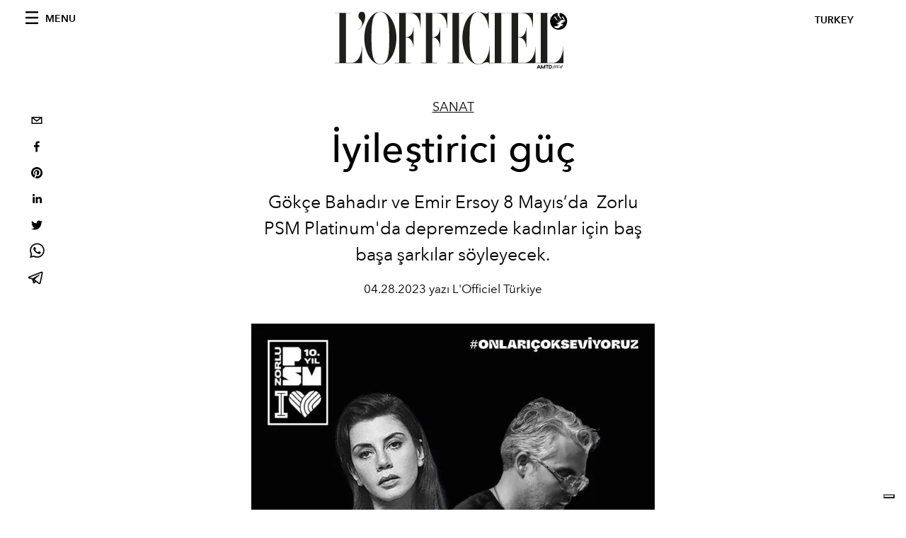

--- FILE ---
content_type: text/html; charset=utf-8
request_url: https://www.lofficiel.com.tr/sanat/iyilestirici-guc
body_size: 15078
content:
<!DOCTYPE html><html lang="tr"><head><meta name="viewport" content="width=device-width"/><meta charSet="utf-8"/><title>İyileştirici güç</title><meta property="og:title" content="İyileştirici güç"/><meta name="twitter:title" content="İyileştirici güç"/><meta name="description" content="Gökçe Bahadır ve Emir Ersoy 8 Mayıs’da  Zorlu PSM Platinum&#x27;da depremzede kadınlar için baş başa şarkılar söyleyecek."/><meta property="og:description" content="Gökçe Bahadır ve Emir Ersoy 8 Mayıs’da  Zorlu PSM Platinum&#x27;da depremzede kadınlar için baş başa şarkılar söyleyecek."/><meta name="twitter:description" content="Gökçe Bahadır ve Emir Ersoy 8 Mayıs’da  Zorlu PSM Platinum&#x27;da depremzede kadınlar için baş başa şarkılar söyleyecek."/><meta property="og:image" content="https://www.datocms-assets.com/55677/1682723348-69959b1c-7a3f-4c21-8b38-701f2b427d77.jpeg?auto=format&amp;fit=max&amp;w=1200"/><meta property="og:image:width" content="716"/><meta property="og:image:height" content="1024"/><meta name="twitter:image" content="https://www.datocms-assets.com/55677/1682723348-69959b1c-7a3f-4c21-8b38-701f2b427d77.jpeg?auto=format&amp;fit=max&amp;w=1200"/><meta property="og:locale" content="tr"/><meta property="og:type" content="article"/><meta property="og:site_name" content="L&#x27;Officiel Turkiye - Lüks Moda Dergisi"/><meta property="article:modified_time" content="2023-04-28T23:13:18Z"/><meta name="twitter:card" content="summary"/><meta name="robots" content="index,follow"/><meta name="googlebot" content="index,follow"/><meta property="og:url" content="https://www.lofficiel.com.tr/sanat/iyilestirici-guc"/><link rel="canonical" href="https://www.lofficiel.com.tr/sanat/iyilestirici-guc"/><script type="application/ld+json">{
    "@context": "https://schema.org",
    "@type": "Article",
    "mainEntityOfPage": {
      "@type": "WebPage",
      "@id": "https://www.lofficiel.com.tr/sanat/iyilestirici-guc"
    },
    "headline": "İyileştirici güç",
    "image": [
      "https://www.datocms-assets.com/55677/1682723348-69959b1c-7a3f-4c21-8b38-701f2b427d77.jpeg?auto=format%2Ccompress&cs=srgb"
     ],
    "datePublished": "2023-04-28T23:13:27.000Z",
    "dateModified": "2023-04-28T23:13:18.000Z",
    "author": {"@type": "Person","name": "L'Officiel Türkiye"},
    "publisher": {
      "@type": "Organization",
      "name": "L&#39;Officiel",
      "logo": {
        "@type": "ImageObject",
        "url": "https://www.datocms-assets.com/39109/1615808428-logo-lofficiel-amtd.svg"
      }
    },
    "description": "Gökçe Bahadır ve Emir Ersoy 8 Mayıs’da  Zorlu PSM Platinumda depremzede kadınlar için baş başa şarkılar söyleyecek."
  }</script><meta name="next-head-count" content="22"/><link rel="apple-touch-icon" sizes="57x57" href="/favicon/apple-icon-57x57.png"/><link rel="apple-touch-icon" sizes="60x60" href="/favicon/apple-icon-60x60.png"/><link rel="apple-touch-icon" sizes="72x72" href="/favicon/apple-icon-72x72.png"/><link rel="apple-touch-icon" sizes="76x76" href="/favicon/apple-icon-76x76.png"/><link rel="apple-touch-icon" sizes="114x114" href="/favicon/apple-icon-114x114.png"/><link rel="apple-touch-icon" sizes="120x120" href="/favicon/apple-icon-120x120.png"/><link rel="apple-touch-icon" sizes="144x144" href="/favicon/apple-icon-144x144.png"/><link rel="apple-touch-icon" sizes="152x152" href="/favicon/apple-icon-152x152.png"/><link rel="apple-touch-icon" sizes="180x180" href="/favicon/apple-icon-180x180.png"/><link rel="icon" type="image/png" sizes="192x192" href="/favicon/android-icon-192x192.png"/><link rel="icon" type="image/png" sizes="32x32" href="/favicon/favicon-32x32.png"/><link rel="icon" type="image/png" sizes="96x96" href="/favicon/favicon-96x96.png"/><link rel="icon" type="image/png" sizes="16x16" href="/favicon/favicon-16x16.png"/><link rel="manifest" href="/favicon/site.webmanifest"/><link rel="mask-icon" href="/favicon/safari-pinned-tab.svg" color="#5bbad5"/><meta name="msapplication-TileColor" content="#da532c"/><meta name="msapplication-TileImage" content="/favicon/ms-icon-144x144.png"/><meta name="theme-color" content="#ffffff"/><meta name="facebook-domain-verification" content="my8ldgnnrivbk4xufd1tnhnd5lkl0x"/><link rel="preload" href="/_next/static/css/dde85d4528e20ee4.css" as="style"/><link rel="stylesheet" href="/_next/static/css/dde85d4528e20ee4.css" data-n-g=""/><link rel="preload" href="/_next/static/css/92dccaead4ed6abf.css" as="style"/><link rel="stylesheet" href="/_next/static/css/92dccaead4ed6abf.css" data-n-p=""/><noscript data-n-css=""></noscript><script defer="" nomodule="" src="/_next/static/chunks/polyfills-5cd94c89d3acac5f.js"></script><script src="//imasdk.googleapis.com/js/sdkloader/ima3.js" defer="" data-nscript="beforeInteractive"></script><script defer="" src="/_next/static/chunks/163.66ce9be0e8b6db24.js"></script><script defer="" src="/_next/static/chunks/666.ce7df535db8fb747.js"></script><script defer="" src="/_next/static/chunks/707.09bb52131de2fba9.js"></script><script src="/_next/static/chunks/webpack-68efb907497c16c5.js" defer=""></script><script src="/_next/static/chunks/framework-5f9637ca1e7aac10.js" defer=""></script><script src="/_next/static/chunks/main-39aecbbbb07a2e82.js" defer=""></script><script src="/_next/static/chunks/pages/_app-099e86fed51e78c1.js" defer=""></script><script src="/_next/static/chunks/355-a77ad808eb3405fb.js" defer=""></script><script src="/_next/static/chunks/680-804e335115d8ffce.js" defer=""></script><script src="/_next/static/chunks/130-05cefa67bdbabf9a.js" defer=""></script><script src="/_next/static/chunks/569-7e5af8bb68ebb37b.js" defer=""></script><script src="/_next/static/chunks/195-fb44047dd73ee0ca.js" defer=""></script><script src="/_next/static/chunks/pages/%5Bcategory%5D/%5Bslug%5D-6ee36cc535271749.js" defer=""></script><script src="/_next/static/836daabc87530add4e26edd49eb3b0c445bb38f1/_buildManifest.js" defer=""></script><script src="/_next/static/836daabc87530add4e26edd49eb3b0c445bb38f1/_ssgManifest.js" defer=""></script><script src="/_next/static/836daabc87530add4e26edd49eb3b0c445bb38f1/_middlewareManifest.js" defer=""></script></head><body class="site-body body-main-channel"><noscript><iframe src="https://www.googletagmanager.com/ns.html?id=GTM-M2QBKGR" height="0" width="0" style="display:none;visibility:hidden"></iframe></noscript><div id="__next" data-reactroot=""><nav class="site-header"><div class="adv--topdesktop"><div class="_iub_cs_activate-inline adunitContainer"><div class="adBox"></div></div></div><div class="site-header__background"><progress class="site-header__progress" max="0" value="0"></progress><div class="wrap"><div class="site-header__content"><div class="site-header__left"><a class="site-header__nav-button"><i class="icon--hamburger"></i><span>Menu</span></a></div><a class="site-header__logo" title="L&#x27;Officiel turkey" href="/"><img alt="L&#x27;Officiel turkey" title="L&#x27;Officiel turkey" class="logo" src="/images/logo-lofficiel-amtd.svg" width="390" height="90"/><img alt="L&#x27;Officiel turkey" title="L&#x27;Officiel turkey" class="logo--rev" src="/images/logo-lofficiel-rev-amtd.svg" width="390" height="90"/></a><div class="site-header__right"><a class="site-header__tenants-button">turkey</a><a class="site-header__channels-button hidden--on-lap"><span class="text"><div class="hidden--on-lap">turkey</div></span></a></div></div></div></div></nav><nav class="aside-nav" id="main-nav"><div class="aside-nav__header"><a class="aside-nav__header__closer" title="Close navigation menu"><i class="icon--cross icon--large"></i></a></div><div class="aside-nav__content"><div class="space--bottom-2"><form action="/arama" class="form--with-inline-button"><div class="form__field"><input type="text" id="search-box-input" name="query" placeholder="arama" required=""/><label for="search-box-input" class="input--hidden">arama</label></div><button class="button--small button--compact" aria-label="Search button"><i class="icon--search"></i></button></form></div><div class="space--bottom-1"><h6 class="aside-nav__content__title">kategoriler</h6></div><ul class="aside-nav__content__list"><li class="aside-nav__content__list__item"><a class="aside-nav__content__list__link" aria-label="Link for the category moda" href="/kategoriler/moda">MODA</a></li><li class="aside-nav__content__list__item"><a class="aside-nav__content__list__link" aria-label="Link for the category sanat" href="/kategoriler/sanat">SANAT</a></li><li class="aside-nav__content__list__item"><a class="aside-nav__content__list__link" aria-label="Link for the category lifestyle" href="/kategoriler/lifestyle">LIFESTYLE</a></li><li class="aside-nav__content__list__item"><a class="aside-nav__content__list__link" aria-label="Link for the category mucevher" href="/kategoriler/mucevher">MÜCEVHER</a></li><li class="aside-nav__content__list__item"><a class="aside-nav__content__list__link" aria-label="Link for the category seyahat" href="/kategoriler/seyahat">SEYAHAT</a></li><li class="aside-nav__content__list__item"><a class="aside-nav__content__list__link" aria-label="Link for the category yemek" href="/kategoriler/yemek">YEMEK</a></li><li class="aside-nav__content__list__item"><a class="aside-nav__content__list__link" aria-label="Link for the category guzellik" href="/kategoriler/guzellik">GÜZELLİK</a></li><li class="aside-nav__content__list__item"><a class="aside-nav__content__list__link" aria-label="Link for the category l-officiel-hommes" href="/kategoriler/l-officiel-hommes">HOMMES</a></li><li class="aside-nav__content__list__item"><a class="aside-nav__content__list__link" aria-label="Link for the category alisveris" href="/kategoriler/alisveris">ALIŞVERİŞ</a></li><li class="aside-nav__content__list__item"><a class="aside-nav__content__list__link" aria-label="Link for the category saat" href="/kategoriler/saat">SAAT</a></li><li class="aside-nav__content__list__item"><a class="aside-nav__content__list__link" aria-label="Link for the category parti" href="/kategoriler/parti">PARTİ</a></li><li class="aside-nav__content__list__item"><a class="aside-nav__content__list__link" aria-label="Link for the category moda-haftasi" href="/kategoriler/moda-haftasi">MODA HAFTASI</a></li><li class="aside-nav__content__list__item"><a class="aside-nav__content__list__link" aria-label="Link for the category pop-culture" href="/kategoriler/pop-culture">POPÜLER KÜLTÜR</a></li><li class="aside-nav__content__list__item"><a class="aside-nav__content__list__link" aria-label="Link for the category be-well" href="/kategoriler/be-well">Be Well</a></li><li class="aside-nav__content__list__item"><a class="aside-nav__content__list__link" aria-label="Link for the category wedding" href="/kategoriler/wedding">WEDDING</a></li><li class="aside-nav__content__list__item"><a class="aside-nav__content__list__link" aria-label="Link for the category kapak-hikayesi" href="/kategoriler/kapak-hikayesi">Kapak Hikayesi</a></li><li class="aside-nav__content__list__item"><a href="https://www.lofficielcoffee.com" target="_blank" rel="noopener noreferrer" class="aside-nav__content__list__link" aria-label="L&#x27;Officiel Coffee">L&#x27;Officiel Coffee</a></li></ul></div><div class="aside-nav__footer"><div class="space--bottom-2"><div class="aside-nav__footer__logo"><span style="box-sizing:border-box;display:inline-block;overflow:hidden;width:initial;height:initial;background:none;opacity:1;border:0;margin:0;padding:0;position:relative;max-width:100%"><span style="box-sizing:border-box;display:block;width:initial;height:initial;background:none;opacity:1;border:0;margin:0;padding:0;max-width:100%"><img style="display:block;max-width:100%;width:initial;height:initial;background:none;opacity:1;border:0;margin:0;padding:0" alt="" aria-hidden="true" src="data:image/svg+xml,%3csvg%20xmlns=%27http://www.w3.org/2000/svg%27%20version=%271.1%27%20width=%27150%27%20height=%2734%27/%3e"/></span><img alt="L&#x27;Officiel turkey" title="L&#x27;Officiel turkey" src="[data-uri]" decoding="async" data-nimg="intrinsic" style="position:absolute;top:0;left:0;bottom:0;right:0;box-sizing:border-box;padding:0;border:none;margin:auto;display:block;width:0;height:0;min-width:100%;max-width:100%;min-height:100%;max-height:100%"/><noscript><img alt="L&#x27;Officiel turkey" title="L&#x27;Officiel turkey" srcSet="/images/logo-lofficiel-rev-amtd.svg 1x, /images/logo-lofficiel-rev-amtd.svg 2x" src="/images/logo-lofficiel-rev-amtd.svg" decoding="async" data-nimg="intrinsic" style="position:absolute;top:0;left:0;bottom:0;right:0;box-sizing:border-box;padding:0;border:none;margin:auto;display:block;width:0;height:0;min-width:100%;max-width:100%;min-height:100%;max-height:100%" loading="lazy"/></noscript></span></div></div><div class="space--bottom-1"><h6 class="aside-nav__footer__title"><a class="aside-nav__footer__title" href="/hakkinda">Hakkında</a></h6><h6 class="aside-nav__footer__title space--bottom-2"><a class="aside-nav__footer__title" href="/iletisim">İletişim</a></h6><h6 class="aside-nav__footer__title">Follow us</h6><ul class="aside-nav__footer__inline-list"><li class="aside-nav__footer__inline-list__item"><a href="https://twitter.com/lofficieltr" target="_blank" rel="noopener noreferrer" class="aside-nav__footer__inline-list__link" aria-label="Link for social handle twitter"><span>twitter</span><i class="icon--twitter"></i></a></li><li class="aside-nav__footer__inline-list__item"><a href="https://www.facebook.com/LOfficielTurkiye" target="_blank" rel="noopener noreferrer" class="aside-nav__footer__inline-list__link" aria-label="Link for social handle facebook"><span>facebook</span><i class="icon--facebook"></i></a></li><li class="aside-nav__footer__inline-list__item"><a href="https://instagram.com/lofficielturkiye" target="_blank" rel="noopener noreferrer" class="aside-nav__footer__inline-list__link" aria-label="Link for social handle instagram"><span>instagram</span><i class="icon--instagram"></i></a></li></ul></div></div></nav><nav class="aside-nav aside-nav--right aside-nav--rev" id="tenants-nav"><div class="aside-nav__header"><a class="aside-nav__header__closer" title="Close navigation menu"><i class="icon--cross icon--large"></i></a></div><div class="aside-nav__content"><ul class="aside-nav__content__list"><li class="aside-nav__content__list__item"><a class="aside-nav__content__list__link" href="https://www.lofficiel.com.ar" target="_blank" rel="noopener noreferrer">argentina</a></li><li class="aside-nav__content__list__item"><a class="aside-nav__content__list__link" href="https://lofficielbaltic.com" target="_blank" rel="noopener noreferrer">baltic</a></li><li class="aside-nav__content__list__item"><a class="aside-nav__content__list__link" href="https://www.lofficiel.be" target="_blank" rel="noopener noreferrer">belgium</a></li><li class="aside-nav__content__list__item"><a class="aside-nav__content__list__link" href="https://www.revistalofficiel.com.br" target="_blank" rel="noopener noreferrer">brazil</a></li><li class="aside-nav__content__list__item"><a class="aside-nav__content__list__link" href="https://www.lofficiel-canada.com" target="_blank" rel="noopener noreferrer">canada</a></li><li class="aside-nav__content__list__item"><a class="aside-nav__content__list__link" href="https://www.lofficielchile.com" target="_blank" rel="noopener noreferrer">chile</a></li><li class="aside-nav__content__list__item"><a class="aside-nav__content__list__link" href="https://www.lofficiel.com" target="_blank" rel="noopener noreferrer">france</a></li><li class="aside-nav__content__list__item"><a class="aside-nav__content__list__link" href="https://www.lofficielhk.com" target="_blank" rel="noopener noreferrer">hong kong sar</a></li><li class="aside-nav__content__list__item"><a class="aside-nav__content__list__link" href="https://www.lofficielibiza.com" target="_blank" rel="noopener noreferrer">ibiza</a></li><li class="aside-nav__content__list__item"><a class="aside-nav__content__list__link" href="https://www.lofficielitalia.com" target="_blank" rel="noopener noreferrer">italy</a></li><li class="aside-nav__content__list__item"><a class="aside-nav__content__list__link" href="https://www.lofficieljapan.com" target="_blank" rel="noopener noreferrer">japan</a></li><li class="aside-nav__content__list__item"><a class="aside-nav__content__list__link" href="https://www.lofficielkorea.com" target="_blank" rel="noopener noreferrer">korea</a></li><li class="aside-nav__content__list__item"><a class="aside-nav__content__list__link" href="https://lofficielbaltic.com/lv" target="_blank" rel="noopener noreferrer">latvia</a></li><li class="aside-nav__content__list__item"><a class="aside-nav__content__list__link" href="https://www.lofficielmalaysia.com" target="_blank" rel="noopener noreferrer">malaysia</a></li><li class="aside-nav__content__list__item"><a class="aside-nav__content__list__link" href="https://www.hommesmalaysia.com" target="_blank" rel="noopener noreferrer">malaysia hommes</a></li><li class="aside-nav__content__list__item"><a class="aside-nav__content__list__link" href="https://www.lofficielmexico.com" target="_blank" rel="noopener noreferrer">mexico</a></li><li class="aside-nav__content__list__item"><a class="aside-nav__content__list__link" href="https://www.lofficielmonaco.com/" target="_blank" rel="noopener noreferrer">monaco</a></li><li class="aside-nav__content__list__item"><a class="aside-nav__content__list__link" href="https://www.lofficielph.com" target="_blank" rel="noopener noreferrer">philippines</a></li><li class="aside-nav__content__list__item"><a class="aside-nav__content__list__link" href="https://www.lofficiel.com/categories/french-riviera" target="_blank" rel="noopener noreferrer">riviera</a></li><li class="aside-nav__content__list__item"><a class="aside-nav__content__list__link" href="https://www.lofficielsingapore.com" target="_blank" rel="noopener noreferrer">singapore</a></li><li class="aside-nav__content__list__item"><a class="aside-nav__content__list__link" href="https://www.hommessingapore.com" target="_blank" rel="noopener noreferrer">singapore hommes</a></li><li class="aside-nav__content__list__item"><a class="aside-nav__content__list__link" href="https://www.lofficielstbarth.com" target="_blank" rel="noopener noreferrer">st. barth</a></li><li class="aside-nav__content__list__item"><a class="aside-nav__content__list__link" href="https://www.lofficiel.es" target="_blank" rel="noopener noreferrer">spain</a></li><li class="aside-nav__content__list__item"><a class="aside-nav__content__list__link" href="https://www.lofficiel.ch" target="_blank" rel="noopener noreferrer">switzerland</a></li><li class="aside-nav__content__list__item"><a class="aside-nav__content__list__link" href="https://www.lofficiel.com.tr" target="_blank" rel="noopener noreferrer">turkey</a></li><li class="aside-nav__content__list__item"><a class="aside-nav__content__list__link" href="https://www.lofficiel.co.uk" target="_blank" rel="noopener noreferrer">uk</a></li><li class="aside-nav__content__list__item"><a class="aside-nav__content__list__link" href="https://www.lofficielusa.com" target="_blank" rel="noopener noreferrer">usa</a></li><li class="aside-nav__content__list__item"><a class="aside-nav__content__list__link" href="https://www.lofficielvietnam.com/" target="_blank" rel="noopener noreferrer">vietnam</a></li></ul></div></nav><main class="site-content"><div class="wrap--on-fullhd"><div class="site-background"><div class="wrap--full"><div class="site-content__spacer"><article class="article-layout"><aside class="article-layout__left"><div class="article-layout__toolbar"><div class="article-layout__toolbar__item"><div class="social-share-button"><button aria-label="email" class="react-share__ShareButton" style="background-color:transparent;border:none;padding:0;font:inherit;color:inherit;cursor:pointer"><svg viewBox="0 0 64 64" width="32" height="32"><rect width="64" height="64" rx="0" ry="0" fill="#7f7f7f" style="fill:white"></rect><path d="M17,22v20h30V22H17z M41.1,25L32,32.1L22.9,25H41.1z M20,39V26.6l12,9.3l12-9.3V39H20z" fill="black"></path></svg></button><button aria-label="facebook" class="react-share__ShareButton" style="background-color:transparent;border:none;padding:0;font:inherit;color:inherit;cursor:pointer"><svg viewBox="0 0 64 64" width="32" height="32"><rect width="64" height="64" rx="0" ry="0" fill="#3b5998" style="fill:white"></rect><path d="M34.1,47V33.3h4.6l0.7-5.3h-5.3v-3.4c0-1.5,0.4-2.6,2.6-2.6l2.8,0v-4.8c-0.5-0.1-2.2-0.2-4.1-0.2 c-4.1,0-6.9,2.5-6.9,7V28H24v5.3h4.6V47H34.1z" fill="black"></path></svg></button><button aria-label="pinterest" class="react-share__ShareButton" style="background-color:transparent;border:none;padding:0;font:inherit;color:inherit;cursor:pointer"><svg viewBox="0 0 64 64" width="32" height="32"><rect width="64" height="64" rx="0" ry="0" fill="#cb2128" style="fill:white"></rect><path d="M32,16c-8.8,0-16,7.2-16,16c0,6.6,3.9,12.2,9.6,14.7c0-1.1,0-2.5,0.3-3.7 c0.3-1.3,2.1-8.7,2.1-8.7s-0.5-1-0.5-2.5c0-2.4,1.4-4.1,3.1-4.1c1.5,0,2.2,1.1,2.2,2.4c0,1.5-0.9,3.7-1.4,5.7 c-0.4,1.7,0.9,3.1,2.5,3.1c3,0,5.1-3.9,5.1-8.5c0-3.5-2.4-6.1-6.7-6.1c-4.9,0-7.9,3.6-7.9,7.7c0,1.4,0.4,2.4,1.1,3.1 c0.3,0.3,0.3,0.5,0.2,0.9c-0.1,0.3-0.3,1-0.3,1.3c-0.1,0.4-0.4,0.6-0.8,0.4c-2.2-0.9-3.3-3.4-3.3-6.1c0-4.5,3.8-10,11.4-10 c6.1,0,10.1,4.4,10.1,9.2c0,6.3-3.5,11-8.6,11c-1.7,0-3.4-0.9-3.9-2c0,0-0.9,3.7-1.1,4.4c-0.3,1.2-1,2.5-1.6,3.4 c1.4,0.4,3,0.7,4.5,0.7c8.8,0,16-7.2,16-16C48,23.2,40.8,16,32,16z" fill="black"></path></svg></button><button aria-label="linkedin" class="react-share__ShareButton" style="background-color:transparent;border:none;padding:0;font:inherit;color:inherit;cursor:pointer"><svg viewBox="0 0 64 64" width="32" height="32"><rect width="64" height="64" rx="0" ry="0" fill="#007fb1" style="fill:white"></rect><path d="M20.4,44h5.4V26.6h-5.4V44z M23.1,18c-1.7,0-3.1,1.4-3.1,3.1c0,1.7,1.4,3.1,3.1,3.1 c1.7,0,3.1-1.4,3.1-3.1C26.2,19.4,24.8,18,23.1,18z M39.5,26.2c-2.6,0-4.4,1.4-5.1,2.8h-0.1v-2.4h-5.2V44h5.4v-8.6 c0-2.3,0.4-4.5,3.2-4.5c2.8,0,2.8,2.6,2.8,4.6V44H46v-9.5C46,29.8,45,26.2,39.5,26.2z" fill="black"></path></svg></button><button aria-label="twitter" class="react-share__ShareButton" style="background-color:transparent;border:none;padding:0;font:inherit;color:inherit;cursor:pointer"><svg viewBox="0 0 64 64" width="32" height="32"><rect width="64" height="64" rx="0" ry="0" fill="#00aced" style="fill:white"></rect><path d="M48,22.1c-1.2,0.5-2.4,0.9-3.8,1c1.4-0.8,2.4-2.1,2.9-3.6c-1.3,0.8-2.7,1.3-4.2,1.6 C41.7,19.8,40,19,38.2,19c-3.6,0-6.6,2.9-6.6,6.6c0,0.5,0.1,1,0.2,1.5c-5.5-0.3-10.3-2.9-13.5-6.9c-0.6,1-0.9,2.1-0.9,3.3 c0,2.3,1.2,4.3,2.9,5.5c-1.1,0-2.1-0.3-3-0.8c0,0,0,0.1,0,0.1c0,3.2,2.3,5.8,5.3,6.4c-0.6,0.1-1.1,0.2-1.7,0.2c-0.4,0-0.8,0-1.2-0.1 c0.8,2.6,3.3,4.5,6.1,4.6c-2.2,1.8-5.1,2.8-8.2,2.8c-0.5,0-1.1,0-1.6-0.1c2.9,1.9,6.4,2.9,10.1,2.9c12.1,0,18.7-10,18.7-18.7 c0-0.3,0-0.6,0-0.8C46,24.5,47.1,23.4,48,22.1z" fill="black"></path></svg></button><button aria-label="whatsapp" class="react-share__ShareButton" style="background-color:transparent;border:none;padding:0;font:inherit;color:inherit;cursor:pointer"><svg viewBox="0 0 64 64" width="32" height="32"><rect width="64" height="64" rx="0" ry="0" fill="#25D366" style="fill:white"></rect><path d="m42.32286,33.93287c-0.5178,-0.2589 -3.04726,-1.49644 -3.52105,-1.66732c-0.4712,-0.17346 -0.81554,-0.2589 -1.15987,0.2589c-0.34175,0.51004 -1.33075,1.66474 -1.63108,2.00648c-0.30032,0.33658 -0.60064,0.36247 -1.11327,0.12945c-0.5178,-0.2589 -2.17994,-0.80259 -4.14759,-2.56312c-1.53269,-1.37217 -2.56312,-3.05503 -2.86603,-3.57283c-0.30033,-0.5178 -0.03366,-0.80259 0.22524,-1.06149c0.23301,-0.23301 0.5178,-0.59547 0.7767,-0.90616c0.25372,-0.31068 0.33657,-0.5178 0.51262,-0.85437c0.17088,-0.36246 0.08544,-0.64725 -0.04402,-0.90615c-0.12945,-0.2589 -1.15987,-2.79613 -1.58964,-3.80584c-0.41424,-1.00971 -0.84142,-0.88027 -1.15987,-0.88027c-0.29773,-0.02588 -0.64208,-0.02588 -0.98382,-0.02588c-0.34693,0 -0.90616,0.12945 -1.37736,0.62136c-0.4712,0.5178 -1.80194,1.76053 -1.80194,4.27186c0,2.51134 1.84596,4.945 2.10227,5.30747c0.2589,0.33657 3.63497,5.51458 8.80262,7.74113c1.23237,0.5178 2.1903,0.82848 2.94111,1.08738c1.23237,0.38836 2.35599,0.33657 3.24402,0.20712c0.99159,-0.15534 3.04985,-1.24272 3.47963,-2.45956c0.44013,-1.21683 0.44013,-2.22654 0.31068,-2.45955c-0.12945,-0.23301 -0.46601,-0.36247 -0.98382,-0.59548m-9.40068,12.84407l-0.02589,0c-3.05503,0 -6.08417,-0.82849 -8.72495,-2.38189l-0.62136,-0.37023l-6.47252,1.68286l1.73463,-6.29129l-0.41424,-0.64725c-1.70875,-2.71846 -2.6149,-5.85116 -2.6149,-9.07706c0,-9.39809 7.68934,-17.06155 17.15993,-17.06155c4.58253,0 8.88029,1.78642 12.11655,5.02268c3.23625,3.21036 5.02267,7.50812 5.02267,12.06476c-0.0078,9.3981 -7.69712,17.06155 -17.14699,17.06155m14.58906,-31.58846c-3.93529,-3.80584 -9.1133,-5.95471 -14.62789,-5.95471c-11.36055,0 -20.60848,9.2065 -20.61625,20.52564c0,3.61684 0.94757,7.14565 2.75211,10.26282l-2.92557,10.63564l10.93337,-2.85309c3.0136,1.63108 6.4052,2.4958 9.85634,2.49839l0.01037,0c11.36574,0 20.61884,-9.2091 20.62403,-20.53082c0,-5.48093 -2.14111,-10.64081 -6.03239,-14.51915" fill="black"></path></svg></button><button aria-label="telegram" class="react-share__ShareButton" style="background-color:transparent;border:none;padding:0;font:inherit;color:inherit;cursor:pointer"><svg viewBox="0 0 64 64" width="32" height="32"><rect width="64" height="64" rx="0" ry="0" fill="#37aee2" style="fill:white"></rect><path d="m45.90873,15.44335c-0.6901,-0.0281 -1.37668,0.14048 -1.96142,0.41265c-0.84989,0.32661 -8.63939,3.33986 -16.5237,6.39174c-3.9685,1.53296 -7.93349,3.06593 -10.98537,4.24067c-3.05012,1.1765 -5.34694,2.05098 -5.4681,2.09312c-0.80775,0.28096 -1.89996,0.63566 -2.82712,1.72788c-0.23354,0.27218 -0.46884,0.62161 -0.58825,1.10275c-0.11941,0.48114 -0.06673,1.09222 0.16682,1.5716c0.46533,0.96052 1.25376,1.35737 2.18443,1.71383c3.09051,0.99037 6.28638,1.93508 8.93263,2.8236c0.97632,3.44171 1.91401,6.89571 2.84116,10.34268c0.30554,0.69185 0.97105,0.94823 1.65764,0.95525l-0.00351,0.03512c0,0 0.53908,0.05268 1.06412,-0.07375c0.52679,-0.12292 1.18879,-0.42846 1.79109,-0.99212c0.662,-0.62161 2.45836,-2.38812 3.47683,-3.38552l7.6736,5.66477l0.06146,0.03512c0,0 0.84989,0.59703 2.09312,0.68132c0.62161,0.04214 1.4399,-0.07726 2.14229,-0.59176c0.70766,-0.51626 1.1765,-1.34683 1.396,-2.29506c0.65673,-2.86224 5.00979,-23.57745 5.75257,-27.00686l-0.02107,0.08077c0.51977,-1.93157 0.32837,-3.70159 -0.87096,-4.74991c-0.60054,-0.52152 -1.2924,-0.7498 -1.98425,-0.77965l0,0.00176zm-0.2072,3.29069c0.04741,0.0439 0.0439,0.0439 0.00351,0.04741c-0.01229,-0.00351 0.14048,0.2072 -0.15804,1.32576l-0.01229,0.04214l-0.00878,0.03863c-0.75858,3.50668 -5.15554,24.40802 -5.74203,26.96472c-0.08077,0.34417 -0.11414,0.31959 -0.09482,0.29852c-0.1756,-0.02634 -0.50045,-0.16506 -0.52679,-0.1756l-13.13468,-9.70175c4.4988,-4.33199 9.09945,-8.25307 13.744,-12.43229c0.8218,-0.41265 0.68483,-1.68573 -0.29852,-1.70681c-1.04305,0.24584 -1.92279,0.99564 -2.8798,1.47502c-5.49971,3.2626 -11.11882,6.13186 -16.55882,9.49279c-2.792,-0.97105 -5.57873,-1.77704 -8.15298,-2.57601c2.2336,-0.89555 4.00889,-1.55579 5.75608,-2.23009c3.05188,-1.1765 7.01687,-2.7042 10.98537,-4.24067c7.94051,-3.06944 15.92667,-6.16346 16.62028,-6.43037l0.05619,-0.02283l0.05268,-0.02283c0.19316,-0.0878 0.30378,-0.09658 0.35471,-0.10009c0,0 -0.01756,-0.05795 -0.00351,-0.04566l-0.00176,0zm-20.91715,22.0638l2.16687,1.60145c-0.93418,0.91311 -1.81743,1.77353 -2.45485,2.38812l0.28798,-3.98957" fill="black"></path></svg></button></div></div></div><div class="adv--left-sidebar"><div class="_iub_cs_activate-inline adunitContainer"><div class="adBox"></div></div></div></aside><section class="article-layout__main"><div class="space--bottom-3"><header class="hero--center"><div class="hero__body"><a class="hero__pretitle" title="SANAT" href="/kategoriler/sanat">SANAT</a><h1 class="hero__title">İyileştirici güç</h1><div class="hero__text"><p><span>Gökçe Bahadır ve Emir Ersoy 8 Mayıs’da  Zorlu PSM Platinum&#x27;da depremzede </span><span>kadınlar için baş başa şarkılar söyleyecek.<br/></span></p></div><div class="hero__footer">04.28.2023 yazı L&#x27;Officiel Türkiye</div><div class="hero__toolbar"><div class="hero__toolbar__item"><div class="social-share-button"><button aria-label="email" class="react-share__ShareButton" style="background-color:transparent;border:none;padding:0;font:inherit;color:inherit;cursor:pointer"><svg viewBox="0 0 64 64" width="32" height="32"><rect width="64" height="64" rx="0" ry="0" fill="#7f7f7f" style="fill:white"></rect><path d="M17,22v20h30V22H17z M41.1,25L32,32.1L22.9,25H41.1z M20,39V26.6l12,9.3l12-9.3V39H20z" fill="black"></path></svg></button><button aria-label="facebook" class="react-share__ShareButton" style="background-color:transparent;border:none;padding:0;font:inherit;color:inherit;cursor:pointer"><svg viewBox="0 0 64 64" width="32" height="32"><rect width="64" height="64" rx="0" ry="0" fill="#3b5998" style="fill:white"></rect><path d="M34.1,47V33.3h4.6l0.7-5.3h-5.3v-3.4c0-1.5,0.4-2.6,2.6-2.6l2.8,0v-4.8c-0.5-0.1-2.2-0.2-4.1-0.2 c-4.1,0-6.9,2.5-6.9,7V28H24v5.3h4.6V47H34.1z" fill="black"></path></svg></button><button aria-label="pinterest" class="react-share__ShareButton" style="background-color:transparent;border:none;padding:0;font:inherit;color:inherit;cursor:pointer"><svg viewBox="0 0 64 64" width="32" height="32"><rect width="64" height="64" rx="0" ry="0" fill="#cb2128" style="fill:white"></rect><path d="M32,16c-8.8,0-16,7.2-16,16c0,6.6,3.9,12.2,9.6,14.7c0-1.1,0-2.5,0.3-3.7 c0.3-1.3,2.1-8.7,2.1-8.7s-0.5-1-0.5-2.5c0-2.4,1.4-4.1,3.1-4.1c1.5,0,2.2,1.1,2.2,2.4c0,1.5-0.9,3.7-1.4,5.7 c-0.4,1.7,0.9,3.1,2.5,3.1c3,0,5.1-3.9,5.1-8.5c0-3.5-2.4-6.1-6.7-6.1c-4.9,0-7.9,3.6-7.9,7.7c0,1.4,0.4,2.4,1.1,3.1 c0.3,0.3,0.3,0.5,0.2,0.9c-0.1,0.3-0.3,1-0.3,1.3c-0.1,0.4-0.4,0.6-0.8,0.4c-2.2-0.9-3.3-3.4-3.3-6.1c0-4.5,3.8-10,11.4-10 c6.1,0,10.1,4.4,10.1,9.2c0,6.3-3.5,11-8.6,11c-1.7,0-3.4-0.9-3.9-2c0,0-0.9,3.7-1.1,4.4c-0.3,1.2-1,2.5-1.6,3.4 c1.4,0.4,3,0.7,4.5,0.7c8.8,0,16-7.2,16-16C48,23.2,40.8,16,32,16z" fill="black"></path></svg></button><button aria-label="linkedin" class="react-share__ShareButton" style="background-color:transparent;border:none;padding:0;font:inherit;color:inherit;cursor:pointer"><svg viewBox="0 0 64 64" width="32" height="32"><rect width="64" height="64" rx="0" ry="0" fill="#007fb1" style="fill:white"></rect><path d="M20.4,44h5.4V26.6h-5.4V44z M23.1,18c-1.7,0-3.1,1.4-3.1,3.1c0,1.7,1.4,3.1,3.1,3.1 c1.7,0,3.1-1.4,3.1-3.1C26.2,19.4,24.8,18,23.1,18z M39.5,26.2c-2.6,0-4.4,1.4-5.1,2.8h-0.1v-2.4h-5.2V44h5.4v-8.6 c0-2.3,0.4-4.5,3.2-4.5c2.8,0,2.8,2.6,2.8,4.6V44H46v-9.5C46,29.8,45,26.2,39.5,26.2z" fill="black"></path></svg></button><button aria-label="twitter" class="react-share__ShareButton" style="background-color:transparent;border:none;padding:0;font:inherit;color:inherit;cursor:pointer"><svg viewBox="0 0 64 64" width="32" height="32"><rect width="64" height="64" rx="0" ry="0" fill="#00aced" style="fill:white"></rect><path d="M48,22.1c-1.2,0.5-2.4,0.9-3.8,1c1.4-0.8,2.4-2.1,2.9-3.6c-1.3,0.8-2.7,1.3-4.2,1.6 C41.7,19.8,40,19,38.2,19c-3.6,0-6.6,2.9-6.6,6.6c0,0.5,0.1,1,0.2,1.5c-5.5-0.3-10.3-2.9-13.5-6.9c-0.6,1-0.9,2.1-0.9,3.3 c0,2.3,1.2,4.3,2.9,5.5c-1.1,0-2.1-0.3-3-0.8c0,0,0,0.1,0,0.1c0,3.2,2.3,5.8,5.3,6.4c-0.6,0.1-1.1,0.2-1.7,0.2c-0.4,0-0.8,0-1.2-0.1 c0.8,2.6,3.3,4.5,6.1,4.6c-2.2,1.8-5.1,2.8-8.2,2.8c-0.5,0-1.1,0-1.6-0.1c2.9,1.9,6.4,2.9,10.1,2.9c12.1,0,18.7-10,18.7-18.7 c0-0.3,0-0.6,0-0.8C46,24.5,47.1,23.4,48,22.1z" fill="black"></path></svg></button><button aria-label="whatsapp" class="react-share__ShareButton" style="background-color:transparent;border:none;padding:0;font:inherit;color:inherit;cursor:pointer"><svg viewBox="0 0 64 64" width="32" height="32"><rect width="64" height="64" rx="0" ry="0" fill="#25D366" style="fill:white"></rect><path d="m42.32286,33.93287c-0.5178,-0.2589 -3.04726,-1.49644 -3.52105,-1.66732c-0.4712,-0.17346 -0.81554,-0.2589 -1.15987,0.2589c-0.34175,0.51004 -1.33075,1.66474 -1.63108,2.00648c-0.30032,0.33658 -0.60064,0.36247 -1.11327,0.12945c-0.5178,-0.2589 -2.17994,-0.80259 -4.14759,-2.56312c-1.53269,-1.37217 -2.56312,-3.05503 -2.86603,-3.57283c-0.30033,-0.5178 -0.03366,-0.80259 0.22524,-1.06149c0.23301,-0.23301 0.5178,-0.59547 0.7767,-0.90616c0.25372,-0.31068 0.33657,-0.5178 0.51262,-0.85437c0.17088,-0.36246 0.08544,-0.64725 -0.04402,-0.90615c-0.12945,-0.2589 -1.15987,-2.79613 -1.58964,-3.80584c-0.41424,-1.00971 -0.84142,-0.88027 -1.15987,-0.88027c-0.29773,-0.02588 -0.64208,-0.02588 -0.98382,-0.02588c-0.34693,0 -0.90616,0.12945 -1.37736,0.62136c-0.4712,0.5178 -1.80194,1.76053 -1.80194,4.27186c0,2.51134 1.84596,4.945 2.10227,5.30747c0.2589,0.33657 3.63497,5.51458 8.80262,7.74113c1.23237,0.5178 2.1903,0.82848 2.94111,1.08738c1.23237,0.38836 2.35599,0.33657 3.24402,0.20712c0.99159,-0.15534 3.04985,-1.24272 3.47963,-2.45956c0.44013,-1.21683 0.44013,-2.22654 0.31068,-2.45955c-0.12945,-0.23301 -0.46601,-0.36247 -0.98382,-0.59548m-9.40068,12.84407l-0.02589,0c-3.05503,0 -6.08417,-0.82849 -8.72495,-2.38189l-0.62136,-0.37023l-6.47252,1.68286l1.73463,-6.29129l-0.41424,-0.64725c-1.70875,-2.71846 -2.6149,-5.85116 -2.6149,-9.07706c0,-9.39809 7.68934,-17.06155 17.15993,-17.06155c4.58253,0 8.88029,1.78642 12.11655,5.02268c3.23625,3.21036 5.02267,7.50812 5.02267,12.06476c-0.0078,9.3981 -7.69712,17.06155 -17.14699,17.06155m14.58906,-31.58846c-3.93529,-3.80584 -9.1133,-5.95471 -14.62789,-5.95471c-11.36055,0 -20.60848,9.2065 -20.61625,20.52564c0,3.61684 0.94757,7.14565 2.75211,10.26282l-2.92557,10.63564l10.93337,-2.85309c3.0136,1.63108 6.4052,2.4958 9.85634,2.49839l0.01037,0c11.36574,0 20.61884,-9.2091 20.62403,-20.53082c0,-5.48093 -2.14111,-10.64081 -6.03239,-14.51915" fill="black"></path></svg></button><button aria-label="telegram" class="react-share__ShareButton" style="background-color:transparent;border:none;padding:0;font:inherit;color:inherit;cursor:pointer"><svg viewBox="0 0 64 64" width="32" height="32"><rect width="64" height="64" rx="0" ry="0" fill="#37aee2" style="fill:white"></rect><path d="m45.90873,15.44335c-0.6901,-0.0281 -1.37668,0.14048 -1.96142,0.41265c-0.84989,0.32661 -8.63939,3.33986 -16.5237,6.39174c-3.9685,1.53296 -7.93349,3.06593 -10.98537,4.24067c-3.05012,1.1765 -5.34694,2.05098 -5.4681,2.09312c-0.80775,0.28096 -1.89996,0.63566 -2.82712,1.72788c-0.23354,0.27218 -0.46884,0.62161 -0.58825,1.10275c-0.11941,0.48114 -0.06673,1.09222 0.16682,1.5716c0.46533,0.96052 1.25376,1.35737 2.18443,1.71383c3.09051,0.99037 6.28638,1.93508 8.93263,2.8236c0.97632,3.44171 1.91401,6.89571 2.84116,10.34268c0.30554,0.69185 0.97105,0.94823 1.65764,0.95525l-0.00351,0.03512c0,0 0.53908,0.05268 1.06412,-0.07375c0.52679,-0.12292 1.18879,-0.42846 1.79109,-0.99212c0.662,-0.62161 2.45836,-2.38812 3.47683,-3.38552l7.6736,5.66477l0.06146,0.03512c0,0 0.84989,0.59703 2.09312,0.68132c0.62161,0.04214 1.4399,-0.07726 2.14229,-0.59176c0.70766,-0.51626 1.1765,-1.34683 1.396,-2.29506c0.65673,-2.86224 5.00979,-23.57745 5.75257,-27.00686l-0.02107,0.08077c0.51977,-1.93157 0.32837,-3.70159 -0.87096,-4.74991c-0.60054,-0.52152 -1.2924,-0.7498 -1.98425,-0.77965l0,0.00176zm-0.2072,3.29069c0.04741,0.0439 0.0439,0.0439 0.00351,0.04741c-0.01229,-0.00351 0.14048,0.2072 -0.15804,1.32576l-0.01229,0.04214l-0.00878,0.03863c-0.75858,3.50668 -5.15554,24.40802 -5.74203,26.96472c-0.08077,0.34417 -0.11414,0.31959 -0.09482,0.29852c-0.1756,-0.02634 -0.50045,-0.16506 -0.52679,-0.1756l-13.13468,-9.70175c4.4988,-4.33199 9.09945,-8.25307 13.744,-12.43229c0.8218,-0.41265 0.68483,-1.68573 -0.29852,-1.70681c-1.04305,0.24584 -1.92279,0.99564 -2.8798,1.47502c-5.49971,3.2626 -11.11882,6.13186 -16.55882,9.49279c-2.792,-0.97105 -5.57873,-1.77704 -8.15298,-2.57601c2.2336,-0.89555 4.00889,-1.55579 5.75608,-2.23009c3.05188,-1.1765 7.01687,-2.7042 10.98537,-4.24067c7.94051,-3.06944 15.92667,-6.16346 16.62028,-6.43037l0.05619,-0.02283l0.05268,-0.02283c0.19316,-0.0878 0.30378,-0.09658 0.35471,-0.10009c0,0 -0.01756,-0.05795 -0.00351,-0.04566l-0.00176,0zm-20.91715,22.0638l2.16687,1.60145c-0.93418,0.91311 -1.81743,1.77353 -2.45485,2.38812l0.28798,-3.98957" fill="black"></path></svg></button></div></div></div></div><figure class="article-layout__figure--extra-wrap"><span style="box-sizing:border-box;display:inline-block;overflow:hidden;width:initial;height:initial;background:none;opacity:1;border:0;margin:0;padding:0;position:relative;max-width:100%"><span style="box-sizing:border-box;display:block;width:initial;height:initial;background:none;opacity:1;border:0;margin:0;padding:0;max-width:100%"><img style="display:block;max-width:100%;width:initial;height:initial;background:none;opacity:1;border:0;margin:0;padding:0" alt="" aria-hidden="true" src="data:image/svg+xml,%3csvg%20xmlns=%27http://www.w3.org/2000/svg%27%20version=%271.1%27%20width=%27716%27%20height=%271024%27/%3e"/></span><img alt="advertisement poster adult bride female person woman male man face" src="[data-uri]" decoding="async" data-nimg="intrinsic" style="position:absolute;top:0;left:0;bottom:0;right:0;box-sizing:border-box;padding:0;border:none;margin:auto;display:block;width:0;height:0;min-width:100%;max-width:100%;min-height:100%;max-height:100%;filter:blur(20px);background-size:cover;background-image:url(&quot;[data-uri]&quot;);background-position:0% 0%"/><noscript><img alt="advertisement poster adult bride female person woman male man face" srcSet="/_next/image?url=https%3A%2F%2Fwww.datocms-assets.com%2F55677%2F1682723348-69959b1c-7a3f-4c21-8b38-701f2b427d77.jpeg%3Fauto%3Dformat%252Ccompress%26cs%3Dsrgb&amp;w=750&amp;q=75 1x, /_next/image?url=https%3A%2F%2Fwww.datocms-assets.com%2F55677%2F1682723348-69959b1c-7a3f-4c21-8b38-701f2b427d77.jpeg%3Fauto%3Dformat%252Ccompress%26cs%3Dsrgb&amp;w=1920&amp;q=75 2x" src="/_next/image?url=https%3A%2F%2Fwww.datocms-assets.com%2F55677%2F1682723348-69959b1c-7a3f-4c21-8b38-701f2b427d77.jpeg%3Fauto%3Dformat%252Ccompress%26cs%3Dsrgb&amp;w=1920&amp;q=75" decoding="async" data-nimg="intrinsic" style="position:absolute;top:0;left:0;bottom:0;right:0;box-sizing:border-box;padding:0;border:none;margin:auto;display:block;width:0;height:0;min-width:100%;max-width:100%;min-height:100%;max-height:100%" loading="lazy"/></noscript></span></figure><div class="space--both-2"><div class="adv--topdesktop"><div class="article-layout__figure--extra-wrap _iub_cs_activate-inline adunitContainer"><div class="adBox"></div></div></div></div></header></div><div class="space--both-4 article-layout__figure--extra-wrap"><div class="adv--topdesktop"><div class="adunitContainer"><div class="adBox"></div></div></div></div><section><div class="adv--topdesktop space--bottom-2"><div class="_iub_cs_activate-inline adunitContainer"><div class="adBox"></div></div></div></section></section><aside class="article-layout__right"><div class="adv--right-sidebar"><div class="_iub_cs_activate-inline adunitContainer"><div class="adBox"></div></div></div></aside></article></div></div></div></div><div class="adv--undertitlemobile space--both-2"><div class="_iub_cs_activate-inline adunitContainer"><div class="adBox"></div></div></div><div class="site-background--rev"><div class="wrap"><div class="section-header section-header--rev section-header--big"><h2 class="section-header__title">Tavsiye edilen içerikler</h2></div></div><div class="wrap--on-lap"><div class="lazy-show is-activated"><div class="grid" style="display:block"><div class="grid__item lap-6-12 hd-3-12"><div class="space--bottom-2"><a class="stack stack--rev stack--big-on-lap stack--medium-on-hd" href="/haberler/son-zamanlarin-one-cikan-haberleri"><div class="stack__image"><span style="box-sizing:border-box;display:block;overflow:hidden;width:initial;height:initial;background:none;opacity:1;border:0;margin:0;padding:0;position:absolute;top:0;left:0;bottom:0;right:0"><img alt="clothing coat overcoat person accessories bag handbag glasses" src="[data-uri]" decoding="async" data-nimg="fill" style="position:absolute;top:0;left:0;bottom:0;right:0;box-sizing:border-box;padding:0;border:none;margin:auto;display:block;width:0;height:0;min-width:100%;max-width:100%;min-height:100%;max-height:100%;object-fit:cover"/><noscript><img alt="clothing coat overcoat person accessories bag handbag glasses" sizes="100vw" srcSet="/_next/image?url=https%3A%2F%2Fwww.datocms-assets.com%2F55677%2F1769427186-90730513-aad8-484d-8821-ffce337a7de3-4dfcfaad-61de-4970-9ce8-1b21053ad296.png%3Fauto%3Dformat%252Ccompress%26crop%3Dfocalpoint%26cs%3Dsrgb%26fit%3Dcrop%26fp-x%3D0.52%26fp-y%3D0.2%26h%3D660%26w%3D868&amp;w=640&amp;q=75 640w, /_next/image?url=https%3A%2F%2Fwww.datocms-assets.com%2F55677%2F1769427186-90730513-aad8-484d-8821-ffce337a7de3-4dfcfaad-61de-4970-9ce8-1b21053ad296.png%3Fauto%3Dformat%252Ccompress%26crop%3Dfocalpoint%26cs%3Dsrgb%26fit%3Dcrop%26fp-x%3D0.52%26fp-y%3D0.2%26h%3D660%26w%3D868&amp;w=750&amp;q=75 750w, /_next/image?url=https%3A%2F%2Fwww.datocms-assets.com%2F55677%2F1769427186-90730513-aad8-484d-8821-ffce337a7de3-4dfcfaad-61de-4970-9ce8-1b21053ad296.png%3Fauto%3Dformat%252Ccompress%26crop%3Dfocalpoint%26cs%3Dsrgb%26fit%3Dcrop%26fp-x%3D0.52%26fp-y%3D0.2%26h%3D660%26w%3D868&amp;w=828&amp;q=75 828w, /_next/image?url=https%3A%2F%2Fwww.datocms-assets.com%2F55677%2F1769427186-90730513-aad8-484d-8821-ffce337a7de3-4dfcfaad-61de-4970-9ce8-1b21053ad296.png%3Fauto%3Dformat%252Ccompress%26crop%3Dfocalpoint%26cs%3Dsrgb%26fit%3Dcrop%26fp-x%3D0.52%26fp-y%3D0.2%26h%3D660%26w%3D868&amp;w=1080&amp;q=75 1080w, /_next/image?url=https%3A%2F%2Fwww.datocms-assets.com%2F55677%2F1769427186-90730513-aad8-484d-8821-ffce337a7de3-4dfcfaad-61de-4970-9ce8-1b21053ad296.png%3Fauto%3Dformat%252Ccompress%26crop%3Dfocalpoint%26cs%3Dsrgb%26fit%3Dcrop%26fp-x%3D0.52%26fp-y%3D0.2%26h%3D660%26w%3D868&amp;w=1200&amp;q=75 1200w, /_next/image?url=https%3A%2F%2Fwww.datocms-assets.com%2F55677%2F1769427186-90730513-aad8-484d-8821-ffce337a7de3-4dfcfaad-61de-4970-9ce8-1b21053ad296.png%3Fauto%3Dformat%252Ccompress%26crop%3Dfocalpoint%26cs%3Dsrgb%26fit%3Dcrop%26fp-x%3D0.52%26fp-y%3D0.2%26h%3D660%26w%3D868&amp;w=1920&amp;q=75 1920w, /_next/image?url=https%3A%2F%2Fwww.datocms-assets.com%2F55677%2F1769427186-90730513-aad8-484d-8821-ffce337a7de3-4dfcfaad-61de-4970-9ce8-1b21053ad296.png%3Fauto%3Dformat%252Ccompress%26crop%3Dfocalpoint%26cs%3Dsrgb%26fit%3Dcrop%26fp-x%3D0.52%26fp-y%3D0.2%26h%3D660%26w%3D868&amp;w=2048&amp;q=75 2048w, /_next/image?url=https%3A%2F%2Fwww.datocms-assets.com%2F55677%2F1769427186-90730513-aad8-484d-8821-ffce337a7de3-4dfcfaad-61de-4970-9ce8-1b21053ad296.png%3Fauto%3Dformat%252Ccompress%26crop%3Dfocalpoint%26cs%3Dsrgb%26fit%3Dcrop%26fp-x%3D0.52%26fp-y%3D0.2%26h%3D660%26w%3D868&amp;w=3840&amp;q=75 3840w" src="/_next/image?url=https%3A%2F%2Fwww.datocms-assets.com%2F55677%2F1769427186-90730513-aad8-484d-8821-ffce337a7de3-4dfcfaad-61de-4970-9ce8-1b21053ad296.png%3Fauto%3Dformat%252Ccompress%26crop%3Dfocalpoint%26cs%3Dsrgb%26fit%3Dcrop%26fp-x%3D0.52%26fp-y%3D0.2%26h%3D660%26w%3D868&amp;w=3840&amp;q=75" decoding="async" data-nimg="fill" style="position:absolute;top:0;left:0;bottom:0;right:0;box-sizing:border-box;padding:0;border:none;margin:auto;display:block;width:0;height:0;min-width:100%;max-width:100%;min-height:100%;max-height:100%;object-fit:cover" loading="lazy"/></noscript></span></div><div class="stack__body"><h4 class="stack__pretitle">HABERLER</h4><h3 class="stack__title"><span class="hover-underline">Son zamanların öne çıkan haberleri </span></h3><div class="stack__text"><p>Son zamanlarda dikkatimizi çeken haberleri L&#x27;Officiel Türkiye okuyucularına özel derledik.</p></div><div class="stack__footer">01.01.2026</div></div></a></div></div><div class="grid__item lap-6-12 hd-3-12"><div class="space--bottom-2"><a class="stack stack--rev stack--big-on-lap stack--medium-on-hd" href="/moda-haftasi/canli-yayin-dior-2026-haute-couture-ilkbahar-yaz"><div class="stack__image"><span style="box-sizing:border-box;display:block;overflow:hidden;width:initial;height:initial;background:none;opacity:1;border:0;margin:0;padding:0;position:absolute;top:0;left:0;bottom:0;right:0"><img alt="" src="[data-uri]" decoding="async" data-nimg="fill" style="position:absolute;top:0;left:0;bottom:0;right:0;box-sizing:border-box;padding:0;border:none;margin:auto;display:block;width:0;height:0;min-width:100%;max-width:100%;min-height:100%;max-height:100%;object-fit:cover"/><noscript><img alt="" sizes="100vw" srcSet="/_next/image?url=https%3A%2F%2Fwww.datocms-assets.com%2F55677%2F1769426263-dior-spring-summer-2026-haute-couture-show-26-january-live-from-3pm-paris-time.jpg%3Fauto%3Dformat%252Ccompress%26cs%3Dsrgb%26fit%3Dcrop%26h%3D660%26w%3D868&amp;w=640&amp;q=75 640w, /_next/image?url=https%3A%2F%2Fwww.datocms-assets.com%2F55677%2F1769426263-dior-spring-summer-2026-haute-couture-show-26-january-live-from-3pm-paris-time.jpg%3Fauto%3Dformat%252Ccompress%26cs%3Dsrgb%26fit%3Dcrop%26h%3D660%26w%3D868&amp;w=750&amp;q=75 750w, /_next/image?url=https%3A%2F%2Fwww.datocms-assets.com%2F55677%2F1769426263-dior-spring-summer-2026-haute-couture-show-26-january-live-from-3pm-paris-time.jpg%3Fauto%3Dformat%252Ccompress%26cs%3Dsrgb%26fit%3Dcrop%26h%3D660%26w%3D868&amp;w=828&amp;q=75 828w, /_next/image?url=https%3A%2F%2Fwww.datocms-assets.com%2F55677%2F1769426263-dior-spring-summer-2026-haute-couture-show-26-january-live-from-3pm-paris-time.jpg%3Fauto%3Dformat%252Ccompress%26cs%3Dsrgb%26fit%3Dcrop%26h%3D660%26w%3D868&amp;w=1080&amp;q=75 1080w, /_next/image?url=https%3A%2F%2Fwww.datocms-assets.com%2F55677%2F1769426263-dior-spring-summer-2026-haute-couture-show-26-january-live-from-3pm-paris-time.jpg%3Fauto%3Dformat%252Ccompress%26cs%3Dsrgb%26fit%3Dcrop%26h%3D660%26w%3D868&amp;w=1200&amp;q=75 1200w, /_next/image?url=https%3A%2F%2Fwww.datocms-assets.com%2F55677%2F1769426263-dior-spring-summer-2026-haute-couture-show-26-january-live-from-3pm-paris-time.jpg%3Fauto%3Dformat%252Ccompress%26cs%3Dsrgb%26fit%3Dcrop%26h%3D660%26w%3D868&amp;w=1920&amp;q=75 1920w, /_next/image?url=https%3A%2F%2Fwww.datocms-assets.com%2F55677%2F1769426263-dior-spring-summer-2026-haute-couture-show-26-january-live-from-3pm-paris-time.jpg%3Fauto%3Dformat%252Ccompress%26cs%3Dsrgb%26fit%3Dcrop%26h%3D660%26w%3D868&amp;w=2048&amp;q=75 2048w, /_next/image?url=https%3A%2F%2Fwww.datocms-assets.com%2F55677%2F1769426263-dior-spring-summer-2026-haute-couture-show-26-january-live-from-3pm-paris-time.jpg%3Fauto%3Dformat%252Ccompress%26cs%3Dsrgb%26fit%3Dcrop%26h%3D660%26w%3D868&amp;w=3840&amp;q=75 3840w" src="/_next/image?url=https%3A%2F%2Fwww.datocms-assets.com%2F55677%2F1769426263-dior-spring-summer-2026-haute-couture-show-26-january-live-from-3pm-paris-time.jpg%3Fauto%3Dformat%252Ccompress%26cs%3Dsrgb%26fit%3Dcrop%26h%3D660%26w%3D868&amp;w=3840&amp;q=75" decoding="async" data-nimg="fill" style="position:absolute;top:0;left:0;bottom:0;right:0;box-sizing:border-box;padding:0;border:none;margin:auto;display:block;width:0;height:0;min-width:100%;max-width:100%;min-height:100%;max-height:100%;object-fit:cover" loading="lazy"/></noscript></span></div><div class="stack__body"><h4 class="stack__pretitle">MODA HAFTASI</h4><h3 class="stack__title"><span class="hover-underline">Canlı Yayın: Dior 2026 Haute Couture İlkbahar-Yaz </span></h3><div class="stack__text"><p><span>Jonathan Anderson, Dior için tasarladığı ilk <i>haute couture </i>koleksiyonunu doğadan, tarihten ve </span><span>zanaatkârlıktan</span><span> beslenen, </span><span>canlı</span><span> bir yaratım laboratuvarı olarak ele alıyor. Defileyi L&#x27;Officiel Türkiye farkıyla izlemek için ekranı kaydırın. </span></p></div><div class="stack__footer">01.26.2026 yazı Ataberk Kaçar </div></div></a></div></div><div class="grid__item lap-6-12 hd-3-12"><div class="space--bottom-2"><a class="stack stack--rev stack--big-on-lap stack--medium-on-hd" href="/moda/guess-chiara-ferragni-ile-is-birligini-duyurdu"><div class="stack__image"><span style="box-sizing:border-box;display:block;overflow:hidden;width:initial;height:initial;background:none;opacity:1;border:0;margin:0;padding:0;position:absolute;top:0;left:0;bottom:0;right:0"><img alt="accessories bag handbag purse adult female person woman" src="[data-uri]" decoding="async" data-nimg="fill" style="position:absolute;top:0;left:0;bottom:0;right:0;box-sizing:border-box;padding:0;border:none;margin:auto;display:block;width:0;height:0;min-width:100%;max-width:100%;min-height:100%;max-height:100%;object-fit:cover"/><noscript><img alt="accessories bag handbag purse adult female person woman" sizes="100vw" srcSet="/_next/image?url=https%3A%2F%2Fwww.datocms-assets.com%2F55677%2F1769178527-img_0280.tiff%3Fauto%3Dformat%252Ccompress%26crop%3Dfocalpoint%26cs%3Dsrgb%26fit%3Dcrop%26fp-x%3D0.55%26fp-y%3D0.19%26h%3D660%26w%3D868&amp;w=640&amp;q=75 640w, /_next/image?url=https%3A%2F%2Fwww.datocms-assets.com%2F55677%2F1769178527-img_0280.tiff%3Fauto%3Dformat%252Ccompress%26crop%3Dfocalpoint%26cs%3Dsrgb%26fit%3Dcrop%26fp-x%3D0.55%26fp-y%3D0.19%26h%3D660%26w%3D868&amp;w=750&amp;q=75 750w, /_next/image?url=https%3A%2F%2Fwww.datocms-assets.com%2F55677%2F1769178527-img_0280.tiff%3Fauto%3Dformat%252Ccompress%26crop%3Dfocalpoint%26cs%3Dsrgb%26fit%3Dcrop%26fp-x%3D0.55%26fp-y%3D0.19%26h%3D660%26w%3D868&amp;w=828&amp;q=75 828w, /_next/image?url=https%3A%2F%2Fwww.datocms-assets.com%2F55677%2F1769178527-img_0280.tiff%3Fauto%3Dformat%252Ccompress%26crop%3Dfocalpoint%26cs%3Dsrgb%26fit%3Dcrop%26fp-x%3D0.55%26fp-y%3D0.19%26h%3D660%26w%3D868&amp;w=1080&amp;q=75 1080w, /_next/image?url=https%3A%2F%2Fwww.datocms-assets.com%2F55677%2F1769178527-img_0280.tiff%3Fauto%3Dformat%252Ccompress%26crop%3Dfocalpoint%26cs%3Dsrgb%26fit%3Dcrop%26fp-x%3D0.55%26fp-y%3D0.19%26h%3D660%26w%3D868&amp;w=1200&amp;q=75 1200w, /_next/image?url=https%3A%2F%2Fwww.datocms-assets.com%2F55677%2F1769178527-img_0280.tiff%3Fauto%3Dformat%252Ccompress%26crop%3Dfocalpoint%26cs%3Dsrgb%26fit%3Dcrop%26fp-x%3D0.55%26fp-y%3D0.19%26h%3D660%26w%3D868&amp;w=1920&amp;q=75 1920w, /_next/image?url=https%3A%2F%2Fwww.datocms-assets.com%2F55677%2F1769178527-img_0280.tiff%3Fauto%3Dformat%252Ccompress%26crop%3Dfocalpoint%26cs%3Dsrgb%26fit%3Dcrop%26fp-x%3D0.55%26fp-y%3D0.19%26h%3D660%26w%3D868&amp;w=2048&amp;q=75 2048w, /_next/image?url=https%3A%2F%2Fwww.datocms-assets.com%2F55677%2F1769178527-img_0280.tiff%3Fauto%3Dformat%252Ccompress%26crop%3Dfocalpoint%26cs%3Dsrgb%26fit%3Dcrop%26fp-x%3D0.55%26fp-y%3D0.19%26h%3D660%26w%3D868&amp;w=3840&amp;q=75 3840w" src="/_next/image?url=https%3A%2F%2Fwww.datocms-assets.com%2F55677%2F1769178527-img_0280.tiff%3Fauto%3Dformat%252Ccompress%26crop%3Dfocalpoint%26cs%3Dsrgb%26fit%3Dcrop%26fp-x%3D0.55%26fp-y%3D0.19%26h%3D660%26w%3D868&amp;w=3840&amp;q=75" decoding="async" data-nimg="fill" style="position:absolute;top:0;left:0;bottom:0;right:0;box-sizing:border-box;padding:0;border:none;margin:auto;display:block;width:0;height:0;min-width:100%;max-width:100%;min-height:100%;max-height:100%;object-fit:cover" loading="lazy"/></noscript></span></div><div class="stack__body"><h4 class="stack__pretitle">MODA</h4><h3 class="stack__title"><span class="hover-underline">GUESS, Chiara Ferragni ile iş birliğini duyurdu</span></h3><div class="stack__text"><p><span>GUESS, zamansız stil anlayışı ve modanın ötesine uzanan vizyonuyla, İlkbahar/Yaz 2026 global reklam kampanyasının yüzü olarak global girişimci ve moda ikonu Chiara Ferragni ile iş birliğini duyurdu.</span></p></div><div class="stack__footer">01.23.2026</div></div></a></div></div><div class="grid__item lap-6-12 hd-3-12"><div class="space--bottom-2"><a class="stack stack--rev stack--big-on-lap stack--medium-on-hd" href="/moda/modada-feminist-duzlem"><div class="stack__image"><span style="box-sizing:border-box;display:block;overflow:hidden;width:initial;height:initial;background:none;opacity:1;border:0;margin:0;padding:0;position:absolute;top:0;left:0;bottom:0;right:0"><img alt="fashion formal wear dress adult female person woman male man face" src="[data-uri]" decoding="async" data-nimg="fill" style="position:absolute;top:0;left:0;bottom:0;right:0;box-sizing:border-box;padding:0;border:none;margin:auto;display:block;width:0;height:0;min-width:100%;max-width:100%;min-height:100%;max-height:100%;object-fit:cover"/><noscript><img alt="fashion formal wear dress adult female person woman male man face" sizes="100vw" srcSet="/_next/image?url=https%3A%2F%2Fwww.datocms-assets.com%2F55677%2F1708590805-modada-feminist-duzlem.jpg%3Fauto%3Dformat%252Ccompress%26crop%3Dfocalpoint%26cs%3Dsrgb%26fit%3Dcrop%26fp-x%3D0.48%26fp-y%3D0.02%26h%3D660%26w%3D868&amp;w=640&amp;q=75 640w, /_next/image?url=https%3A%2F%2Fwww.datocms-assets.com%2F55677%2F1708590805-modada-feminist-duzlem.jpg%3Fauto%3Dformat%252Ccompress%26crop%3Dfocalpoint%26cs%3Dsrgb%26fit%3Dcrop%26fp-x%3D0.48%26fp-y%3D0.02%26h%3D660%26w%3D868&amp;w=750&amp;q=75 750w, /_next/image?url=https%3A%2F%2Fwww.datocms-assets.com%2F55677%2F1708590805-modada-feminist-duzlem.jpg%3Fauto%3Dformat%252Ccompress%26crop%3Dfocalpoint%26cs%3Dsrgb%26fit%3Dcrop%26fp-x%3D0.48%26fp-y%3D0.02%26h%3D660%26w%3D868&amp;w=828&amp;q=75 828w, /_next/image?url=https%3A%2F%2Fwww.datocms-assets.com%2F55677%2F1708590805-modada-feminist-duzlem.jpg%3Fauto%3Dformat%252Ccompress%26crop%3Dfocalpoint%26cs%3Dsrgb%26fit%3Dcrop%26fp-x%3D0.48%26fp-y%3D0.02%26h%3D660%26w%3D868&amp;w=1080&amp;q=75 1080w, /_next/image?url=https%3A%2F%2Fwww.datocms-assets.com%2F55677%2F1708590805-modada-feminist-duzlem.jpg%3Fauto%3Dformat%252Ccompress%26crop%3Dfocalpoint%26cs%3Dsrgb%26fit%3Dcrop%26fp-x%3D0.48%26fp-y%3D0.02%26h%3D660%26w%3D868&amp;w=1200&amp;q=75 1200w, /_next/image?url=https%3A%2F%2Fwww.datocms-assets.com%2F55677%2F1708590805-modada-feminist-duzlem.jpg%3Fauto%3Dformat%252Ccompress%26crop%3Dfocalpoint%26cs%3Dsrgb%26fit%3Dcrop%26fp-x%3D0.48%26fp-y%3D0.02%26h%3D660%26w%3D868&amp;w=1920&amp;q=75 1920w, /_next/image?url=https%3A%2F%2Fwww.datocms-assets.com%2F55677%2F1708590805-modada-feminist-duzlem.jpg%3Fauto%3Dformat%252Ccompress%26crop%3Dfocalpoint%26cs%3Dsrgb%26fit%3Dcrop%26fp-x%3D0.48%26fp-y%3D0.02%26h%3D660%26w%3D868&amp;w=2048&amp;q=75 2048w, /_next/image?url=https%3A%2F%2Fwww.datocms-assets.com%2F55677%2F1708590805-modada-feminist-duzlem.jpg%3Fauto%3Dformat%252Ccompress%26crop%3Dfocalpoint%26cs%3Dsrgb%26fit%3Dcrop%26fp-x%3D0.48%26fp-y%3D0.02%26h%3D660%26w%3D868&amp;w=3840&amp;q=75 3840w" src="/_next/image?url=https%3A%2F%2Fwww.datocms-assets.com%2F55677%2F1708590805-modada-feminist-duzlem.jpg%3Fauto%3Dformat%252Ccompress%26crop%3Dfocalpoint%26cs%3Dsrgb%26fit%3Dcrop%26fp-x%3D0.48%26fp-y%3D0.02%26h%3D660%26w%3D868&amp;w=3840&amp;q=75" decoding="async" data-nimg="fill" style="position:absolute;top:0;left:0;bottom:0;right:0;box-sizing:border-box;padding:0;border:none;margin:auto;display:block;width:0;height:0;min-width:100%;max-width:100%;min-height:100%;max-height:100%;object-fit:cover" loading="lazy"/></noscript></span></div><div class="stack__body"><h4 class="stack__pretitle">MODA</h4><h3 class="stack__title"><span class="hover-underline">Modada feminist düzlem</span></h3><div class="stack__text"><p class="p1">Kadınlığın pür ve objektif anlatımı yüksek modada feminizme bir övgü olarak beliriyor.</p></div><div class="stack__footer">01.20.2026 yazı L&#x27;Officiel Türkiye </div></div></a></div></div><div class="grid__item lap-6-12 hd-3-12"><div class="space--bottom-2"><a class="stack stack--rev stack--big-on-lap stack--medium-on-hd" href="/be-well/kilo-vermede-etkili-7-egzersiz"><div class="stack__image"><span style="box-sizing:border-box;display:block;overflow:hidden;width:initial;height:initial;background:none;opacity:1;border:0;margin:0;padding:0;position:absolute;top:0;left:0;bottom:0;right:0"><img alt="fitness working out person sport exercise human sports yoga" src="[data-uri]" decoding="async" data-nimg="fill" style="position:absolute;top:0;left:0;bottom:0;right:0;box-sizing:border-box;padding:0;border:none;margin:auto;display:block;width:0;height:0;min-width:100%;max-width:100%;min-height:100%;max-height:100%;object-fit:cover"/><noscript><img alt="fitness working out person sport exercise human sports yoga" sizes="100vw" srcSet="/_next/image?url=https%3A%2F%2Fwww.datocms-assets.com%2F55677%2F1635201266-1572960398369372-kike-vega-f2qh3yjz6jk-unsplash.jpeg%3Fauto%3Dformat%252Ccompress%26cs%3Dsrgb%26fit%3Dcrop%26h%3D660%26w%3D868&amp;w=640&amp;q=75 640w, /_next/image?url=https%3A%2F%2Fwww.datocms-assets.com%2F55677%2F1635201266-1572960398369372-kike-vega-f2qh3yjz6jk-unsplash.jpeg%3Fauto%3Dformat%252Ccompress%26cs%3Dsrgb%26fit%3Dcrop%26h%3D660%26w%3D868&amp;w=750&amp;q=75 750w, /_next/image?url=https%3A%2F%2Fwww.datocms-assets.com%2F55677%2F1635201266-1572960398369372-kike-vega-f2qh3yjz6jk-unsplash.jpeg%3Fauto%3Dformat%252Ccompress%26cs%3Dsrgb%26fit%3Dcrop%26h%3D660%26w%3D868&amp;w=828&amp;q=75 828w, /_next/image?url=https%3A%2F%2Fwww.datocms-assets.com%2F55677%2F1635201266-1572960398369372-kike-vega-f2qh3yjz6jk-unsplash.jpeg%3Fauto%3Dformat%252Ccompress%26cs%3Dsrgb%26fit%3Dcrop%26h%3D660%26w%3D868&amp;w=1080&amp;q=75 1080w, /_next/image?url=https%3A%2F%2Fwww.datocms-assets.com%2F55677%2F1635201266-1572960398369372-kike-vega-f2qh3yjz6jk-unsplash.jpeg%3Fauto%3Dformat%252Ccompress%26cs%3Dsrgb%26fit%3Dcrop%26h%3D660%26w%3D868&amp;w=1200&amp;q=75 1200w, /_next/image?url=https%3A%2F%2Fwww.datocms-assets.com%2F55677%2F1635201266-1572960398369372-kike-vega-f2qh3yjz6jk-unsplash.jpeg%3Fauto%3Dformat%252Ccompress%26cs%3Dsrgb%26fit%3Dcrop%26h%3D660%26w%3D868&amp;w=1920&amp;q=75 1920w, /_next/image?url=https%3A%2F%2Fwww.datocms-assets.com%2F55677%2F1635201266-1572960398369372-kike-vega-f2qh3yjz6jk-unsplash.jpeg%3Fauto%3Dformat%252Ccompress%26cs%3Dsrgb%26fit%3Dcrop%26h%3D660%26w%3D868&amp;w=2048&amp;q=75 2048w, /_next/image?url=https%3A%2F%2Fwww.datocms-assets.com%2F55677%2F1635201266-1572960398369372-kike-vega-f2qh3yjz6jk-unsplash.jpeg%3Fauto%3Dformat%252Ccompress%26cs%3Dsrgb%26fit%3Dcrop%26h%3D660%26w%3D868&amp;w=3840&amp;q=75 3840w" src="/_next/image?url=https%3A%2F%2Fwww.datocms-assets.com%2F55677%2F1635201266-1572960398369372-kike-vega-f2qh3yjz6jk-unsplash.jpeg%3Fauto%3Dformat%252Ccompress%26cs%3Dsrgb%26fit%3Dcrop%26h%3D660%26w%3D868&amp;w=3840&amp;q=75" decoding="async" data-nimg="fill" style="position:absolute;top:0;left:0;bottom:0;right:0;box-sizing:border-box;padding:0;border:none;margin:auto;display:block;width:0;height:0;min-width:100%;max-width:100%;min-height:100%;max-height:100%;object-fit:cover" loading="lazy"/></noscript></span></div><div class="stack__body"><h4 class="stack__pretitle">Be Well</h4><h3 class="stack__title"><span class="hover-underline">Kilo vermede etkili 7 egzersiz</span></h3><div class="stack__text">Uyguladığınız diyetle birlikte spor yapmak da kilo vermek için olmazsa olmazlardan. O zaman bu aşamada size yardımcı olabilecek 7 egzersiz mercek altında. </div><div class="stack__footer">01.22.2026 yazı L&#x27;Officiel Türkiye</div></div></a></div></div><div class="grid__item lap-6-12 hd-3-12"><div class="space--bottom-2"><a class="stack stack--rev stack--big-on-lap stack--medium-on-hd" href="/be-well/yorgun-cilde-bakim-onerileri"><div class="stack__image"><span style="box-sizing:border-box;display:block;overflow:hidden;width:initial;height:initial;background:none;opacity:1;border:0;margin:0;padding:0;position:absolute;top:0;left:0;bottom:0;right:0"><img alt="hair face person human finger" src="[data-uri]" decoding="async" data-nimg="fill" style="position:absolute;top:0;left:0;bottom:0;right:0;box-sizing:border-box;padding:0;border:none;margin:auto;display:block;width:0;height:0;min-width:100%;max-width:100%;min-height:100%;max-height:100%;object-fit:cover"/><noscript><img alt="hair face person human finger" sizes="100vw" srcSet="/_next/image?url=https%3A%2F%2Fwww.datocms-assets.com%2F55677%2F1635439745-1599573437965153-park-street-0mcyfdyeda-unsplash.jpeg%3Fauto%3Dformat%252Ccompress%26cs%3Dsrgb%26fit%3Dcrop%26h%3D660%26w%3D868&amp;w=640&amp;q=75 640w, /_next/image?url=https%3A%2F%2Fwww.datocms-assets.com%2F55677%2F1635439745-1599573437965153-park-street-0mcyfdyeda-unsplash.jpeg%3Fauto%3Dformat%252Ccompress%26cs%3Dsrgb%26fit%3Dcrop%26h%3D660%26w%3D868&amp;w=750&amp;q=75 750w, /_next/image?url=https%3A%2F%2Fwww.datocms-assets.com%2F55677%2F1635439745-1599573437965153-park-street-0mcyfdyeda-unsplash.jpeg%3Fauto%3Dformat%252Ccompress%26cs%3Dsrgb%26fit%3Dcrop%26h%3D660%26w%3D868&amp;w=828&amp;q=75 828w, /_next/image?url=https%3A%2F%2Fwww.datocms-assets.com%2F55677%2F1635439745-1599573437965153-park-street-0mcyfdyeda-unsplash.jpeg%3Fauto%3Dformat%252Ccompress%26cs%3Dsrgb%26fit%3Dcrop%26h%3D660%26w%3D868&amp;w=1080&amp;q=75 1080w, /_next/image?url=https%3A%2F%2Fwww.datocms-assets.com%2F55677%2F1635439745-1599573437965153-park-street-0mcyfdyeda-unsplash.jpeg%3Fauto%3Dformat%252Ccompress%26cs%3Dsrgb%26fit%3Dcrop%26h%3D660%26w%3D868&amp;w=1200&amp;q=75 1200w, /_next/image?url=https%3A%2F%2Fwww.datocms-assets.com%2F55677%2F1635439745-1599573437965153-park-street-0mcyfdyeda-unsplash.jpeg%3Fauto%3Dformat%252Ccompress%26cs%3Dsrgb%26fit%3Dcrop%26h%3D660%26w%3D868&amp;w=1920&amp;q=75 1920w, /_next/image?url=https%3A%2F%2Fwww.datocms-assets.com%2F55677%2F1635439745-1599573437965153-park-street-0mcyfdyeda-unsplash.jpeg%3Fauto%3Dformat%252Ccompress%26cs%3Dsrgb%26fit%3Dcrop%26h%3D660%26w%3D868&amp;w=2048&amp;q=75 2048w, /_next/image?url=https%3A%2F%2Fwww.datocms-assets.com%2F55677%2F1635439745-1599573437965153-park-street-0mcyfdyeda-unsplash.jpeg%3Fauto%3Dformat%252Ccompress%26cs%3Dsrgb%26fit%3Dcrop%26h%3D660%26w%3D868&amp;w=3840&amp;q=75 3840w" src="/_next/image?url=https%3A%2F%2Fwww.datocms-assets.com%2F55677%2F1635439745-1599573437965153-park-street-0mcyfdyeda-unsplash.jpeg%3Fauto%3Dformat%252Ccompress%26cs%3Dsrgb%26fit%3Dcrop%26h%3D660%26w%3D868&amp;w=3840&amp;q=75" decoding="async" data-nimg="fill" style="position:absolute;top:0;left:0;bottom:0;right:0;box-sizing:border-box;padding:0;border:none;margin:auto;display:block;width:0;height:0;min-width:100%;max-width:100%;min-height:100%;max-height:100%;object-fit:cover" loading="lazy"/></noscript></span></div><div class="stack__body"><h4 class="stack__pretitle">Be Well</h4><h3 class="stack__title"><span class="hover-underline">Yorgun cilde bakım önerileri </span></h3><div class="stack__text">Güneş ve aşırı neme maruz kalan cildimizi, sonbahar mevsimine geçişte yenilemenin tam zamanı.</div><div class="stack__footer">01.21.2026 yazı L&#x27;Officiel Türkiye </div></div></a></div></div><div class="grid__item lap-6-12 hd-3-12"><div class="space--bottom-2"><a class="stack stack--rev stack--big-on-lap stack--medium-on-hd" href="/moda/kis-aylarinin-one-cikan-trendi-layer-style-hakkinda-bilmeniz-gerekenler"><div class="stack__image"><span style="box-sizing:border-box;display:block;overflow:hidden;width:initial;height:initial;background:none;opacity:1;border:0;margin:0;padding:0;position:absolute;top:0;left:0;bottom:0;right:0"><img alt="person sitting clothing footwear shoe bag handbag bench furniture face" src="[data-uri]" decoding="async" data-nimg="fill" style="position:absolute;top:0;left:0;bottom:0;right:0;box-sizing:border-box;padding:0;border:none;margin:auto;display:block;width:0;height:0;min-width:100%;max-width:100%;min-height:100%;max-height:100%;object-fit:cover"/><noscript><img alt="person sitting clothing footwear shoe bag handbag bench furniture face" sizes="100vw" srcSet="/_next/image?url=https%3A%2F%2Fwww.datocms-assets.com%2F55677%2F1768905313-whatsapp-image-2026-01-06-at-14-44-07-1.jpeg%3Fauto%3Dformat%252Ccompress%26crop%3Dfocalpoint%26cs%3Dsrgb%26fit%3Dcrop%26fp-x%3D0.39%26fp-y%3D0.26%26h%3D660%26w%3D868&amp;w=640&amp;q=75 640w, /_next/image?url=https%3A%2F%2Fwww.datocms-assets.com%2F55677%2F1768905313-whatsapp-image-2026-01-06-at-14-44-07-1.jpeg%3Fauto%3Dformat%252Ccompress%26crop%3Dfocalpoint%26cs%3Dsrgb%26fit%3Dcrop%26fp-x%3D0.39%26fp-y%3D0.26%26h%3D660%26w%3D868&amp;w=750&amp;q=75 750w, /_next/image?url=https%3A%2F%2Fwww.datocms-assets.com%2F55677%2F1768905313-whatsapp-image-2026-01-06-at-14-44-07-1.jpeg%3Fauto%3Dformat%252Ccompress%26crop%3Dfocalpoint%26cs%3Dsrgb%26fit%3Dcrop%26fp-x%3D0.39%26fp-y%3D0.26%26h%3D660%26w%3D868&amp;w=828&amp;q=75 828w, /_next/image?url=https%3A%2F%2Fwww.datocms-assets.com%2F55677%2F1768905313-whatsapp-image-2026-01-06-at-14-44-07-1.jpeg%3Fauto%3Dformat%252Ccompress%26crop%3Dfocalpoint%26cs%3Dsrgb%26fit%3Dcrop%26fp-x%3D0.39%26fp-y%3D0.26%26h%3D660%26w%3D868&amp;w=1080&amp;q=75 1080w, /_next/image?url=https%3A%2F%2Fwww.datocms-assets.com%2F55677%2F1768905313-whatsapp-image-2026-01-06-at-14-44-07-1.jpeg%3Fauto%3Dformat%252Ccompress%26crop%3Dfocalpoint%26cs%3Dsrgb%26fit%3Dcrop%26fp-x%3D0.39%26fp-y%3D0.26%26h%3D660%26w%3D868&amp;w=1200&amp;q=75 1200w, /_next/image?url=https%3A%2F%2Fwww.datocms-assets.com%2F55677%2F1768905313-whatsapp-image-2026-01-06-at-14-44-07-1.jpeg%3Fauto%3Dformat%252Ccompress%26crop%3Dfocalpoint%26cs%3Dsrgb%26fit%3Dcrop%26fp-x%3D0.39%26fp-y%3D0.26%26h%3D660%26w%3D868&amp;w=1920&amp;q=75 1920w, /_next/image?url=https%3A%2F%2Fwww.datocms-assets.com%2F55677%2F1768905313-whatsapp-image-2026-01-06-at-14-44-07-1.jpeg%3Fauto%3Dformat%252Ccompress%26crop%3Dfocalpoint%26cs%3Dsrgb%26fit%3Dcrop%26fp-x%3D0.39%26fp-y%3D0.26%26h%3D660%26w%3D868&amp;w=2048&amp;q=75 2048w, /_next/image?url=https%3A%2F%2Fwww.datocms-assets.com%2F55677%2F1768905313-whatsapp-image-2026-01-06-at-14-44-07-1.jpeg%3Fauto%3Dformat%252Ccompress%26crop%3Dfocalpoint%26cs%3Dsrgb%26fit%3Dcrop%26fp-x%3D0.39%26fp-y%3D0.26%26h%3D660%26w%3D868&amp;w=3840&amp;q=75 3840w" src="/_next/image?url=https%3A%2F%2Fwww.datocms-assets.com%2F55677%2F1768905313-whatsapp-image-2026-01-06-at-14-44-07-1.jpeg%3Fauto%3Dformat%252Ccompress%26crop%3Dfocalpoint%26cs%3Dsrgb%26fit%3Dcrop%26fp-x%3D0.39%26fp-y%3D0.26%26h%3D660%26w%3D868&amp;w=3840&amp;q=75" decoding="async" data-nimg="fill" style="position:absolute;top:0;left:0;bottom:0;right:0;box-sizing:border-box;padding:0;border:none;margin:auto;display:block;width:0;height:0;min-width:100%;max-width:100%;min-height:100%;max-height:100%;object-fit:cover" loading="lazy"/></noscript></span></div><div class="stack__body"><h4 class="stack__pretitle">MODA</h4><h3 class="stack__title"><span class="hover-underline">Kış aylarının öne çıkan trendi: Layer Style hakkında bilmeniz gerekenler</span></h3><div class="stack__text"><p>Bu sezon, üst üste ve kat kat giyinmek sadece soğuğa karşı bir tedbir olmakla kalmıyor, aynı zamanda kombininize derinlik ve hareket katarak kış stilinizi bir üst seviyeye taşıyor.</p></div><div class="stack__footer">01.20.2026 yazı Badel Kenet</div></div></a></div></div><div class="grid__item lap-6-12 hd-3-12"><div class="space--bottom-2"><a class="stack stack--rev stack--big-on-lap stack--medium-on-hd" href="/lifestyle/luks-konaklama-hakkinda-merak-edilenler"><div class="stack__image"><span style="box-sizing:border-box;display:block;overflow:hidden;width:initial;height:initial;background:none;opacity:1;border:0;margin:0;padding:0;position:absolute;top:0;left:0;bottom:0;right:0"><img alt="" src="[data-uri]" decoding="async" data-nimg="fill" style="position:absolute;top:0;left:0;bottom:0;right:0;box-sizing:border-box;padding:0;border:none;margin:auto;display:block;width:0;height:0;min-width:100%;max-width:100%;min-height:100%;max-height:100%;object-fit:cover"/><noscript><img alt="" sizes="100vw" srcSet="/_next/image?url=https%3A%2F%2Fwww.datocms-assets.com%2F55677%2F1710247497-the-artisan_lobby_03.jpg%3Fauto%3Dformat%252Ccompress%26cs%3Dsrgb%26fit%3Dcrop%26h%3D660%26w%3D868&amp;w=640&amp;q=75 640w, /_next/image?url=https%3A%2F%2Fwww.datocms-assets.com%2F55677%2F1710247497-the-artisan_lobby_03.jpg%3Fauto%3Dformat%252Ccompress%26cs%3Dsrgb%26fit%3Dcrop%26h%3D660%26w%3D868&amp;w=750&amp;q=75 750w, /_next/image?url=https%3A%2F%2Fwww.datocms-assets.com%2F55677%2F1710247497-the-artisan_lobby_03.jpg%3Fauto%3Dformat%252Ccompress%26cs%3Dsrgb%26fit%3Dcrop%26h%3D660%26w%3D868&amp;w=828&amp;q=75 828w, /_next/image?url=https%3A%2F%2Fwww.datocms-assets.com%2F55677%2F1710247497-the-artisan_lobby_03.jpg%3Fauto%3Dformat%252Ccompress%26cs%3Dsrgb%26fit%3Dcrop%26h%3D660%26w%3D868&amp;w=1080&amp;q=75 1080w, /_next/image?url=https%3A%2F%2Fwww.datocms-assets.com%2F55677%2F1710247497-the-artisan_lobby_03.jpg%3Fauto%3Dformat%252Ccompress%26cs%3Dsrgb%26fit%3Dcrop%26h%3D660%26w%3D868&amp;w=1200&amp;q=75 1200w, /_next/image?url=https%3A%2F%2Fwww.datocms-assets.com%2F55677%2F1710247497-the-artisan_lobby_03.jpg%3Fauto%3Dformat%252Ccompress%26cs%3Dsrgb%26fit%3Dcrop%26h%3D660%26w%3D868&amp;w=1920&amp;q=75 1920w, /_next/image?url=https%3A%2F%2Fwww.datocms-assets.com%2F55677%2F1710247497-the-artisan_lobby_03.jpg%3Fauto%3Dformat%252Ccompress%26cs%3Dsrgb%26fit%3Dcrop%26h%3D660%26w%3D868&amp;w=2048&amp;q=75 2048w, /_next/image?url=https%3A%2F%2Fwww.datocms-assets.com%2F55677%2F1710247497-the-artisan_lobby_03.jpg%3Fauto%3Dformat%252Ccompress%26cs%3Dsrgb%26fit%3Dcrop%26h%3D660%26w%3D868&amp;w=3840&amp;q=75 3840w" src="/_next/image?url=https%3A%2F%2Fwww.datocms-assets.com%2F55677%2F1710247497-the-artisan_lobby_03.jpg%3Fauto%3Dformat%252Ccompress%26cs%3Dsrgb%26fit%3Dcrop%26h%3D660%26w%3D868&amp;w=3840&amp;q=75" decoding="async" data-nimg="fill" style="position:absolute;top:0;left:0;bottom:0;right:0;box-sizing:border-box;padding:0;border:none;margin:auto;display:block;width:0;height:0;min-width:100%;max-width:100%;min-height:100%;max-height:100%;object-fit:cover" loading="lazy"/></noscript></span></div><div class="stack__body"><h4 class="stack__pretitle">LIFESTYLE</h4><h3 class="stack__title"><span class="hover-underline">Lüks konaklama hakkında merak edilenler </span></h3><div class="stack__text"><p>The Artisan Hotel İstanbul – MGallery Collection Genel Müdürü Eylem Atalay ile L&#x27;Officiel Türkiye okuyucularına özel lüks konaklama hakkında konuştuk. </p></div><div class="stack__footer">01.01.2026</div></div></a></div></div></div></div></div></div></main><div class="overlay"></div><footer class="site-footer"><div class="site-footer__top"><div class="site-footer__newsletter" id="newsletter"><div class="wrap"><form class="form--newsletter" name="Mailchimp newsletter form"><input type="hidden" name="utf8" value="✓"/><h2 class="site-footer__title">Newsletter</h2><div class="form__field"><input type="text" id="name-input" placeholder="Name" name="firstName"/><label for="name-input" class="input--hidden">Name</label></div><div class="form__field"><input type="text" placeholder="Surname" id="surname-input" name="lastName"/><label for="surname-input" class="input--hidden">Surname</label></div><div class="form__field"><input type="text" id="email-input" placeholder="Email" name="emailAddress"/><label for="email-input" class="input--hidden">Email</label></div><div class="form__field"><label class="input--checkbox"><input type="checkbox" id="accept-tos-input" placeholder="TOS Acceptance" name="tosAcceptance"/><label for="accept-tos-input" class="input--hidden">Accept TOS</label><span class="input__label"><span class="milli formatted-content">I hereby give my consent to the processing of my personal data for the purposes of <!-- --> <a href="https://www.iubenda.com/privacy-policy/12676375" target="_blank" rel="noopener noreferrer" class="iubenda-nostyle no-brand iubenda-embed">Privacy Policy<!-- --> </a></span></span></label></div><div class="form__actions"><input type="submit" class="button--primary--rev button--medium" value="Subscribe"/></div></form></div></div></div><div class="site-footer__bottom"><div class="wrap"><div class="site-footer__logo"><span style="box-sizing:border-box;display:inline-block;overflow:hidden;width:initial;height:initial;background:none;opacity:1;border:0;margin:0;padding:0;position:relative;max-width:100%"><span style="box-sizing:border-box;display:block;width:initial;height:initial;background:none;opacity:1;border:0;margin:0;padding:0;max-width:100%"><img style="display:block;max-width:100%;width:initial;height:initial;background:none;opacity:1;border:0;margin:0;padding:0" alt="" aria-hidden="true" src="data:image/svg+xml,%3csvg%20xmlns=%27http://www.w3.org/2000/svg%27%20version=%271.1%27%20width=%27400%27%20height=%2790%27/%3e"/></span><img alt="L&#x27;Officiel logo" src="[data-uri]" decoding="async" data-nimg="intrinsic" style="position:absolute;top:0;left:0;bottom:0;right:0;box-sizing:border-box;padding:0;border:none;margin:auto;display:block;width:0;height:0;min-width:100%;max-width:100%;min-height:100%;max-height:100%"/><noscript><img alt="L&#x27;Officiel logo" srcSet="/images/logo-lofficiel-rev-amtd.svg 1x, /images/logo-lofficiel-rev-amtd.svg 2x" src="/images/logo-lofficiel-rev-amtd.svg" decoding="async" data-nimg="intrinsic" style="position:absolute;top:0;left:0;bottom:0;right:0;box-sizing:border-box;padding:0;border:none;margin:auto;display:block;width:0;height:0;min-width:100%;max-width:100%;min-height:100%;max-height:100%" loading="lazy"/></noscript></span></div><div class="site-footer__socials"><ul class="site-footer__socials__item"><li class="site-footer__socials__item__item"><a href="https://twitter.com/lofficieltr" target="_blank" rel="noopener noreferrer" class="site-footer__socials__item__link" aria-label="Link for social twitter"><i class="icon--twitter"><span>twitter</span></i></a></li><li class="site-footer__socials__item__item"><a href="https://www.facebook.com/LOfficielTurkiye" target="_blank" rel="noopener noreferrer" class="site-footer__socials__item__link" aria-label="Link for social facebook"><i class="icon--facebook"><span>facebook</span></i></a></li><li class="site-footer__socials__item__item"><a href="https://instagram.com/lofficielturkiye" target="_blank" rel="noopener noreferrer" class="site-footer__socials__item__link" aria-label="Link for social instagram"><i class="icon--instagram"><span>instagram</span></i></a></li><li class="site-footer__socials__item__item"><a href="https://www.lofficiel.com.tr/feed.rss" target="_blank" rel="noopener noreferrer" class="site-footer__socials__item__link" aria-label="Link for RSS Feed"><svg xmlns="http://www.w3.org/2000/svg" fill="none" viewBox="0 0 24 24" stroke="currentColor" style="color:white;height:20px"><path stroke-linecap="round" stroke-linejoin="round" stroke-width="2" d="M6 5c7.18 0 13 5.82 13 13M6 11a7 7 0 017 7m-6 0a1 1 0 11-2 0 1 1 0 012 0z"></path></svg></a></li></ul></div><nav class="site-footer__nav"><ul class="site-footer__nav__list"><li class="site-footer__nav__item"><a class="site-footer__nav__item__link" href="/hakkinda">Hakkında</a></li><li class="site-footer__nav__item"><a class="site-footer__nav__item__link" href="/iletisim">İletişim</a></li><li class="site-footer__nav__item"><a href="https://www.iubenda.com/privacy-policy/12676375" class="site-footer__nav__item__link iubenda-nostyle no-brand iubenda-embed" title="Privacy Policy">Privacy Policy</a><script type="text/javascript">
                          (function (w, d) {
                          var loader = function () {
                          var s = d.createElement("script"),
                          tag = d.getElementsByTagName("script")[0];
                          s.src = "https://cdn.iubenda.com/iubenda.js";
                          tag.parentNode.insertBefore(s, tag);
                          };
                          if (w.addEventListener) {
                          w.addEventListener("load", loader, false);
                          } else if (w.attachEvent) {
                          w.attachEvent("onload", loader);
                          } else {
                          w.onload = loader;
                          }
                          })(window, document);
                          </script></li><li class="site-footer__nav__item"><a href="https://www.iubenda.com/privacy-policy/12676375/cookie-policy" class="site-footer__nav__item__link iubenda-nostyle no-brand iubenda-embed" title="Cookie Policy">Cookie Policy</a></li></ul></nav></div></div></footer></div><script id="__NEXT_DATA__" type="application/json">{"props":{"pageProps":{"subscription":{"enabled":false,"initialData":{"recommendedArticles":[{"id":"XeSTNTeWQhC5v22AQYeOMg","originalPublicationDate":null,"_firstPublishedAt":"2026-01-01T14:34:08+03:00","publishedAuthorName":"","editorName":"","slug":"son-zamanlarin-one-cikan-haberleri","title":"Son zamanların öne çıkan haberleri ","abstract":"\u003cp\u003eSon zamanlarda dikkatimizi \u0026ccedil;eken haberleri L'Officiel T\u0026uuml;rkiye okuyucularına \u0026ouml;zel derledik.\u003c/p\u003e","category":{"id":"QUjWddoOTQy6ayOvFEo07g","slug":"haberler","title":"HABERLER"},"previewImage":{"alt":null,"smartTags":["clothing","coat","overcoat","person","accessories","bag","handbag","glasses"],"title":null,"urlBig":"https://www.datocms-assets.com/55677/1769427186-90730513-aad8-484d-8821-ffce337a7de3-4dfcfaad-61de-4970-9ce8-1b21053ad296.png?auto=format%2Ccompress\u0026crop=focalpoint\u0026cs=srgb\u0026fit=crop\u0026fp-x=0.52\u0026fp-y=0.2\u0026h=800\u0026w=2560","urlMedium":"https://www.datocms-assets.com/55677/1769427186-90730513-aad8-484d-8821-ffce337a7de3-4dfcfaad-61de-4970-9ce8-1b21053ad296.png?auto=format%2Ccompress\u0026crop=focalpoint\u0026cs=srgb\u0026fit=crop\u0026fp-x=0.52\u0026fp-y=0.2\u0026h=660\u0026w=868","urlSmall":"https://www.datocms-assets.com/55677/1769427186-90730513-aad8-484d-8821-ffce337a7de3-4dfcfaad-61de-4970-9ce8-1b21053ad296.png?auto=format%2Ccompress\u0026crop=focalpoint\u0026cs=srgb\u0026fit=crop\u0026fp-x=0.52\u0026fp-y=0.2\u0026h=468\u0026w=666"},"postCover":[{}]},{"id":"RgMc1esaQZOOXjYVxZgsqA","originalPublicationDate":null,"_firstPublishedAt":"2026-01-26T14:22:03+03:00","publishedAuthorName":"Ataberk Kaçar ","editorName":"","slug":"canli-yayin-dior-2026-haute-couture-ilkbahar-yaz","title":"Canlı Yayın: Dior 2026 Haute Couture İlkbahar-Yaz ","abstract":"\u003cp\u003e\u003cspan\u003eJonathan Anderson, Dior i\u0026ccedil;in tasarladığı ilk\u0026nbsp;\u003ci\u003ehaute couture\u0026nbsp;\u003c/i\u003ekoleksiyonunu doğadan, tarihten ve\u0026nbsp;\u003c/span\u003e\u003cspan\u003ezanaatk\u0026acirc;rlıktan\u003c/span\u003e\u003cspan\u003e\u0026nbsp;beslenen,\u0026nbsp;\u003c/span\u003e\u003cspan\u003ecanlı\u003c/span\u003e\u003cspan\u003e\u0026nbsp;bir yaratım laboratuvarı olarak ele alıyor. Defileyi L'Officiel T\u0026uuml;rkiye farkıyla izlemek i\u0026ccedil;in ekranı kaydırın.\u0026nbsp;\u003c/span\u003e\u003c/p\u003e","category":{"id":"65168867","slug":"moda-haftasi","title":"MODA HAFTASI"},"previewImage":{"alt":null,"smartTags":[],"title":null,"urlBig":"https://www.datocms-assets.com/55677/1769426263-dior-spring-summer-2026-haute-couture-show-26-january-live-from-3pm-paris-time.jpg?auto=format%2Ccompress\u0026cs=srgb\u0026fit=crop\u0026h=800\u0026w=2560","urlMedium":"https://www.datocms-assets.com/55677/1769426263-dior-spring-summer-2026-haute-couture-show-26-january-live-from-3pm-paris-time.jpg?auto=format%2Ccompress\u0026cs=srgb\u0026fit=crop\u0026h=660\u0026w=868","urlSmall":"https://www.datocms-assets.com/55677/1769426263-dior-spring-summer-2026-haute-couture-show-26-january-live-from-3pm-paris-time.jpg?auto=format%2Ccompress\u0026cs=srgb\u0026fit=crop\u0026h=468\u0026w=666"},"postCover":[{}]},{"id":"NWliQm-7RpO7P2fIEuKanQ","originalPublicationDate":null,"_firstPublishedAt":"2026-01-23T17:38:25+03:00","publishedAuthorName":"","editorName":"","slug":"guess-chiara-ferragni-ile-is-birligini-duyurdu","title":"GUESS, Chiara Ferragni ile iş birliğini duyurdu","abstract":"\u003cp\u003e\u003cspan\u003eGUESS, zamansız stil anlayışı ve modanın \u0026ouml;tesine uzanan vizyonuyla, İlkbahar/Yaz 2026 global reklam kampanyasının y\u0026uuml;z\u0026uuml; olarak global girişimci ve moda ikonu Chiara Ferragni ile iş birliğini duyurdu.\u003c/span\u003e\u003c/p\u003e","category":{"id":"65155080","slug":"moda","title":"MODA"},"previewImage":{"alt":null,"smartTags":["accessories","bag","handbag","purse","adult","female","person","woman"],"title":null,"urlBig":"https://www.datocms-assets.com/55677/1769178527-img_0280.tiff?auto=format%2Ccompress\u0026crop=focalpoint\u0026cs=srgb\u0026fit=crop\u0026fp-x=0.55\u0026fp-y=0.19\u0026h=800\u0026w=2560","urlMedium":"https://www.datocms-assets.com/55677/1769178527-img_0280.tiff?auto=format%2Ccompress\u0026crop=focalpoint\u0026cs=srgb\u0026fit=crop\u0026fp-x=0.55\u0026fp-y=0.19\u0026h=660\u0026w=868","urlSmall":"https://www.datocms-assets.com/55677/1769178527-img_0280.tiff?auto=format%2Ccompress\u0026crop=focalpoint\u0026cs=srgb\u0026fit=crop\u0026fp-x=0.55\u0026fp-y=0.19\u0026h=468\u0026w=666"},"postCover":[{}]},{"id":"VMT5CtRRSXW5Ou9q40hvjg","originalPublicationDate":null,"_firstPublishedAt":"2026-01-20T11:55:45+03:00","publishedAuthorName":"L'Officiel Türkiye ","editorName":"Tolga Rahmalaroğlu","slug":"modada-feminist-duzlem","title":"Modada feminist düzlem","abstract":"\u003cp class=\"p1\"\u003eKadınlığın p\u0026uuml;r ve objektif anlatımı y\u0026uuml;ksek modada feminizme bir \u0026ouml;vg\u0026uuml; olarak beliriyor.\u003c/p\u003e","category":{"id":"65155080","slug":"moda","title":"MODA"},"previewImage":{"alt":null,"smartTags":["fashion","formal wear","dress","adult","female","person","woman","male","man","face"],"title":null,"urlBig":"https://www.datocms-assets.com/55677/1708590805-modada-feminist-duzlem.jpg?auto=format%2Ccompress\u0026crop=focalpoint\u0026cs=srgb\u0026fit=crop\u0026fp-x=0.48\u0026fp-y=0.02\u0026h=800\u0026w=2560","urlMedium":"https://www.datocms-assets.com/55677/1708590805-modada-feminist-duzlem.jpg?auto=format%2Ccompress\u0026crop=focalpoint\u0026cs=srgb\u0026fit=crop\u0026fp-x=0.48\u0026fp-y=0.02\u0026h=660\u0026w=868","urlSmall":"https://www.datocms-assets.com/55677/1708590805-modada-feminist-duzlem.jpg?auto=format%2Ccompress\u0026crop=focalpoint\u0026cs=srgb\u0026fit=crop\u0026fp-x=0.48\u0026fp-y=0.02\u0026h=468\u0026w=666"},"postCover":[{}]},{"id":"67817148","originalPublicationDate":"2026-01-22T13:26:54+03:00","_firstPublishedAt":"2026-01-22T13:34:55+03:00","publishedAuthorName":"L'Officiel Türkiye","editorName":"Admin","slug":"kilo-vermede-etkili-7-egzersiz","title":"Kilo vermede etkili 7 egzersiz","abstract":"Uyguladığınız diyetle birlikte spor yapmak da kilo vermek için olmazsa olmazlardan. O zaman bu aşamada size yardımcı olabilecek 7 egzersiz mercek altında. ","category":{"id":"67002633","slug":"be-well","title":"Be Well"},"previewImage":{"alt":null,"smartTags":["fitness","working out","person","sport","exercise","human","sports","yoga"],"title":null,"urlBig":"https://www.datocms-assets.com/55677/1635201266-1572960398369372-kike-vega-f2qh3yjz6jk-unsplash.jpeg?auto=format%2Ccompress\u0026cs=srgb\u0026fit=crop\u0026h=800\u0026w=2560","urlMedium":"https://www.datocms-assets.com/55677/1635201266-1572960398369372-kike-vega-f2qh3yjz6jk-unsplash.jpeg?auto=format%2Ccompress\u0026cs=srgb\u0026fit=crop\u0026h=660\u0026w=868","urlSmall":"https://www.datocms-assets.com/55677/1635201266-1572960398369372-kike-vega-f2qh3yjz6jk-unsplash.jpeg?auto=format%2Ccompress\u0026cs=srgb\u0026fit=crop\u0026h=468\u0026w=666"},"postCover":[{}]},{"id":"68815555","originalPublicationDate":"2026-01-21T08:30:00+03:00","_firstPublishedAt":"2026-01-21T07:50:53+03:00","publishedAuthorName":"L'Officiel Türkiye ","editorName":"Admin","slug":"yorgun-cilde-bakim-onerileri","title":"Yorgun cilde bakım önerileri ","abstract":"Güneş ve aşırı neme maruz kalan cildimizi, sonbahar mevsimine geçişte yenilemenin tam zamanı.","category":{"id":"67002633","slug":"be-well","title":"Be Well"},"previewImage":{"alt":null,"smartTags":["hair","face","person","human","finger"],"title":null,"urlBig":"https://www.datocms-assets.com/55677/1635439745-1599573437965153-park-street-0mcyfdyeda-unsplash.jpeg?auto=format%2Ccompress\u0026cs=srgb\u0026fit=crop\u0026h=800\u0026w=2560","urlMedium":"https://www.datocms-assets.com/55677/1635439745-1599573437965153-park-street-0mcyfdyeda-unsplash.jpeg?auto=format%2Ccompress\u0026cs=srgb\u0026fit=crop\u0026h=660\u0026w=868","urlSmall":"https://www.datocms-assets.com/55677/1635439745-1599573437965153-park-street-0mcyfdyeda-unsplash.jpeg?auto=format%2Ccompress\u0026cs=srgb\u0026fit=crop\u0026h=468\u0026w=666"},"postCover":[{}]},{"id":"UnncCk4CQ9ScAwazrxkoNQ","originalPublicationDate":null,"_firstPublishedAt":"2026-01-20T13:47:28+03:00","publishedAuthorName":"Badel Kenet","editorName":"","slug":"kis-aylarinin-one-cikan-trendi-layer-style-hakkinda-bilmeniz-gerekenler","title":"Kış aylarının öne çıkan trendi: Layer Style hakkında bilmeniz gerekenler","abstract":"\u003cp\u003eBu sezon, \u0026uuml;st \u0026uuml;ste ve kat kat giyinmek sadece soğuğa karşı bir tedbir olmakla kalmıyor, aynı zamanda kombininize derinlik ve hareket katarak kış stilinizi bir \u0026uuml;st seviyeye taşıyor.\u003c/p\u003e","category":{"id":"65155080","slug":"moda","title":"MODA"},"previewImage":{"alt":null,"smartTags":["person","sitting","clothing","footwear","shoe","bag","handbag","bench","furniture","face"],"title":null,"urlBig":"https://www.datocms-assets.com/55677/1768905313-whatsapp-image-2026-01-06-at-14-44-07-1.jpeg?auto=format%2Ccompress\u0026crop=focalpoint\u0026cs=srgb\u0026fit=crop\u0026fp-x=0.39\u0026fp-y=0.26\u0026h=800\u0026w=2560","urlMedium":"https://www.datocms-assets.com/55677/1768905313-whatsapp-image-2026-01-06-at-14-44-07-1.jpeg?auto=format%2Ccompress\u0026crop=focalpoint\u0026cs=srgb\u0026fit=crop\u0026fp-x=0.39\u0026fp-y=0.26\u0026h=660\u0026w=868","urlSmall":"https://www.datocms-assets.com/55677/1768905313-whatsapp-image-2026-01-06-at-14-44-07-1.jpeg?auto=format%2Ccompress\u0026crop=focalpoint\u0026cs=srgb\u0026fit=crop\u0026fp-x=0.39\u0026fp-y=0.26\u0026h=468\u0026w=666"},"postCover":[{}]},{"id":"ZlRGlSEARzGx33UbrIQA7g","originalPublicationDate":null,"_firstPublishedAt":"2026-01-01T16:08:21+03:00","publishedAuthorName":"","editorName":"","slug":"luks-konaklama-hakkinda-merak-edilenler","title":"Lüks konaklama hakkında merak edilenler ","abstract":"\u003cp\u003eThe Artisan Hotel İstanbul \u0026ndash; MGallery Collection Genel M\u0026uuml;d\u0026uuml;r\u0026uuml; Eylem Atalay ile L'Officiel T\u0026uuml;rkiye okuyucularına \u0026ouml;zel l\u0026uuml;ks konaklama hakkında konuştuk.\u0026nbsp;\u003c/p\u003e","category":{"id":"65155190","slug":"lifestyle","title":"LIFESTYLE"},"previewImage":{"alt":null,"smartTags":[],"title":null,"urlBig":"https://www.datocms-assets.com/55677/1710247497-the-artisan_lobby_03.jpg?auto=format%2Ccompress\u0026cs=srgb\u0026fit=crop\u0026h=800\u0026w=2560","urlMedium":"https://www.datocms-assets.com/55677/1710247497-the-artisan_lobby_03.jpg?auto=format%2Ccompress\u0026cs=srgb\u0026fit=crop\u0026h=660\u0026w=868","urlSmall":"https://www.datocms-assets.com/55677/1710247497-the-artisan_lobby_03.jpg?auto=format%2Ccompress\u0026cs=srgb\u0026fit=crop\u0026h=468\u0026w=666"},"postCover":[{}]}],"article":{"id":"148271599","_publishedAt":"2023-04-29T02:13:27+03:00","_firstPublishedAt":"2023-04-29T02:09:47+03:00","_updatedAt":"2023-04-29T02:13:18+03:00","tags":[],"slug":"iyilestirici-guc","title":"İyileştirici güç","abstract":"\u003cp\u003e\u003cspan\u003eG\u0026ouml;k\u0026ccedil;e Bahadır ve Emir Ersoy 8 Mayıs\u0026rsquo;da \u0026nbsp;Zorlu PSM Platinum'da depremzede \u003c/span\u003e\u003cspan\u003ekadınlar i\u0026ccedil;in baş başa şarkılar s\u0026ouml;yleyecek.\u003cbr /\u003e\u003c/span\u003e\u003c/p\u003e","originalPublicationDate":"2023-04-29T00:00:00+03:00","publishedAuthorName":"L'Officiel Türkiye","editorName":"L'Officiel Türkiye","category":{"id":"65155110","slug":"sanat","title":"SANAT"},"seo":[{"attributes":null,"content":"İyileştirici güç","tag":"title"},{"attributes":{"property":"og:title","content":"İyileştirici güç"},"content":null,"tag":"meta"},{"attributes":{"name":"twitter:title","content":"İyileştirici güç"},"content":null,"tag":"meta"},{"attributes":{"name":"description","content":"Gökçe Bahadır ve Emir Ersoy 8 Mayıs’da  Zorlu PSM Platinum'da depremzede kadınlar için baş başa şarkılar söyleyecek."},"content":null,"tag":"meta"},{"attributes":{"property":"og:description","content":"Gökçe Bahadır ve Emir Ersoy 8 Mayıs’da  Zorlu PSM Platinum'da depremzede kadınlar için baş başa şarkılar söyleyecek."},"content":null,"tag":"meta"},{"attributes":{"name":"twitter:description","content":"Gökçe Bahadır ve Emir Ersoy 8 Mayıs’da  Zorlu PSM Platinum'da depremzede kadınlar için baş başa şarkılar söyleyecek."},"content":null,"tag":"meta"},{"attributes":{"property":"og:image","content":"https://www.datocms-assets.com/55677/1682723348-69959b1c-7a3f-4c21-8b38-701f2b427d77.jpeg?auto=format\u0026fit=max\u0026w=1200"},"content":null,"tag":"meta"},{"attributes":{"property":"og:image:width","content":"716"},"content":null,"tag":"meta"},{"attributes":{"property":"og:image:height","content":"1024"},"content":null,"tag":"meta"},{"attributes":{"name":"twitter:image","content":"https://www.datocms-assets.com/55677/1682723348-69959b1c-7a3f-4c21-8b38-701f2b427d77.jpeg?auto=format\u0026fit=max\u0026w=1200"},"content":null,"tag":"meta"},{"attributes":{"property":"og:locale","content":"tr"},"content":null,"tag":"meta"},{"attributes":{"property":"og:type","content":"article"},"content":null,"tag":"meta"},{"attributes":{"property":"og:site_name","content":"L'Officiel Turkiye - Lüks Moda Dergisi"},"content":null,"tag":"meta"},{"attributes":{"property":"article:modified_time","content":"2023-04-28T23:13:18Z"},"content":null,"tag":"meta"},{"attributes":{"name":"twitter:card","content":"summary"},"content":null,"tag":"meta"}],"postCover":[{"id":"148271598","__typename":"CoverImageRecord","coverImage":{"alt":null,"smartTags":["advertisement","poster","adult","bride","female","person","woman","male","man","face"],"title":null,"height":1024,"width":716,"url":"https://www.datocms-assets.com/55677/1682723348-69959b1c-7a3f-4c21-8b38-701f2b427d77.jpeg?auto=format%2Ccompress\u0026cs=srgb","blurUpThumb":"[data-uri]"}}],"postBlocks":[{"id":"148271596","__typename":"TextAreaRecord","content":"\u003cp\u003eG\u0026ouml;k\u0026ccedil;e Bahadır ve Emir Ersoy 8 Mayıs\u0026rsquo;da \u0026nbsp;Zorlu PSM Platinum Sahnesi'nde depremzede \u003cspan style=\"font-family: inherit; font-size: inherit; font-style: inherit; font-variant-caps: inherit; letter-spacing: 0px; -webkit-text-size-adjust: 100%;\"\u003ekadınlar i\u0026ccedil;in baş başa şarkılar s\u0026ouml;yleyecek. \u003c/span\u003e70\u0026rsquo;lerden g\u0026uuml;n\u0026uuml;m\u0026uuml;ze hafızalarda yer etmiş şarkılardan oluşan bir repertuar hazırlayan Bahadır ve Ersoy \u0026ccedil;ifti,\u0026nbsp;\u003cbr /\u003epiyano-solist performanslarının yanı sıra seyircilere m\u0026uuml;zikal s\u0026uuml;rprizlerle dolu bir gece yaşatacak.\u003c/p\u003e\n\u003cp\u003eKonserin t\u0026uuml;m geliri G\u0026ouml;k\u0026ccedil;e Bahadır ve Emir Ersoy\u0026rsquo;un İhtiya\u0026ccedil; Haritası ile birlikte deprem b\u0026ouml;lgesindeki kadınların istihdamı ve ihtiya\u0026ccedil;ları ile oluşturdukları projeye bağışlanacaktır. Konserin biletleri passo\u0026rsquo;da satışta.\u003c/p\u003e"},{"id":"148271597","__typename":"AdaptiveGalleryRecord","caption":"","images":[{"alt":null,"smartTags":["face","head","person","photography","portrait","adult","female","woman","hair"],"title":null,"height":1024,"width":671,"url":"https://www.datocms-assets.com/55677/1682723145-a9ec0533-4f4e-4aa0-8af3-6ce939228dff.jpeg?auto=format%2Ccompress\u0026cs=srgb","blurUpThumb":"[data-uri]"},{"alt":null,"smartTags":["music","musical instrument","musician","performer","person","adult","male","man","keyboard","piano"],"title":null,"height":1024,"width":683,"url":"https://www.datocms-assets.com/55677/1682723151-7399d396-4ec4-4dfa-8843-0cab9b011ff1.jpeg?auto=format%2Ccompress\u0026cs=srgb","blurUpThumb":"[data-uri]"}]}],"relatedPosts":[]},"magazines":[]}},"__lang":"tr","__namespaces":{"common":{"variable-example":"Using a variable {{count}}","article--written-by-label":"by","mainNav--categories-label":"kategoriler","mainNav--follow-label":"Follow us","mainNav--search-label":"arama","footer--subscription-label":"Abonelikler","footer--about-label":"Hakkında","footer--contacts-label":"İletişim","footer--newsletter-title":"Newsletter","footer--newsletter-name":"Name","footer--newsletter-error-message":"Mandatory field","footer--newsletter-surname":"Surname","footer--newsletter-email":"Email","footer--newsletter-tos-acceptance-placeholder":"TOS Acceptance","footer--newsletter-tos-acceptance":"Accept TOS","footer--newsletter-tos-text":"I hereby give my consent to the processing of my personal data for the purposes of ","footer--newsletter-subscribing":"Subscribing","footer--newsletter-subscribed":"Subscribed","footer--newsletter-subscribe":"Subscribe","article--related-articles-label":"benzer içerikler","article--related-recommended-articles-label":"Tavsiye edilen içerikler","search--found-label":"Found","search--results-label":"results","search--seo-title-no-query":"Search results page","search--seo-title-with-query":"Search results for:","search--pretitle-label":"SEARCH RESULTS FOR","search--page-label":"Page"}}},"__N_SSG":true},"page":"/[category]/[slug]","query":{"category":"sanat","slug":"iyilestirici-guc"},"buildId":"836daabc87530add4e26edd49eb3b0c445bb38f1","isFallback":false,"dynamicIds":[9163,4666,4707],"gsp":true,"locale":"tr","locales":["tr"],"defaultLocale":"tr","scriptLoader":[]}</script><script defer src="https://static.cloudflareinsights.com/beacon.min.js/vcd15cbe7772f49c399c6a5babf22c1241717689176015" integrity="sha512-ZpsOmlRQV6y907TI0dKBHq9Md29nnaEIPlkf84rnaERnq6zvWvPUqr2ft8M1aS28oN72PdrCzSjY4U6VaAw1EQ==" data-cf-beacon='{"version":"2024.11.0","token":"07b2ff2f6208493eb04bab6c3745bbb5","r":1,"server_timing":{"name":{"cfCacheStatus":true,"cfEdge":true,"cfExtPri":true,"cfL4":true,"cfOrigin":true,"cfSpeedBrain":true},"location_startswith":null}}' crossorigin="anonymous"></script>
</body></html>

--- FILE ---
content_type: text/html; charset=utf-8
request_url: https://www.lofficiel.com.tr/_next/data/836daabc87530add4e26edd49eb3b0c445bb38f1/tr.json
body_size: 1775
content:
{"pageProps":{"preview":false,"subscription":{"enabled":false,"initialData":{"magazines":[],"homepage":{"id":"69595102","featuredArticleSection":[{"featuredArticle":{"id":"QzyxifJMRwmRffvwQ_GBhg","originalPublicationDate":null,"_firstPublishedAt":"2025-12-09T15:38:37+03:00","publishedAuthorName":"L'Officiel Türkiye ","editorName":"","slug":"l-officiel-aralik-ocak-2025-26-philippine-leroy-beaulieu","title":"L'Officiel Aralık/Ocak 2025-26: Philippine Leroy-Beaulieu","abstract":"<p>Bir kadının ışığı: Zamana karşı değil; zamanla beraber.</p>","category":{"id":"65155080","slug":"moda","title":"MODA"},"previewImage":{"alt":null,"smartTags":["adult","female","person","woman","photography","portrait","glasses","chair","long sleeve","necklace"],"title":null,"urlBig":"https://www.datocms-assets.com/55677/1765284492-collage_ok.jpg?auto=format%2Ccompress&crop=focalpoint&cs=srgb&fit=crop&fp-x=0.51&fp-y=0.16&h=800&w=2560","urlMedium":"https://www.datocms-assets.com/55677/1765284492-collage_ok.jpg?auto=format%2Ccompress&crop=focalpoint&cs=srgb&fit=crop&fp-x=0.51&fp-y=0.16&h=660&w=868","urlSmall":"https://www.datocms-assets.com/55677/1765284492-collage_ok.jpg?auto=format%2Ccompress&crop=focalpoint&cs=srgb&fit=crop&fp-x=0.51&fp-y=0.16&h=468&w=666"},"postCover":[{}]},"relatedArticles":[{"id":"TkxlwwYQSpW26Ixvki6hSA","originalPublicationDate":null,"_firstPublishedAt":"2025-12-12T10:40:33+03:00","publishedAuthorName":"Badel Kenet ","editorName":"","slug":"saflik-ferahlik-isik-cloud-dancer-yilin-rengine-donusuyor","title":"Saflık, ferahlık, ışık: ‘’Cloud Dancer’’ yılın rengine dönüşüyor","abstract":"<p>Moda d&uuml;nyası bu yıl sahnesini adeta bulutların &uuml;zerine kuruyor.&nbsp;</p>","category":{"id":"65155080","slug":"moda","title":"MODA"},"previewImage":{"alt":null,"smartTags":["accessories","bag","handbag","purse","person","clothing","coat"],"title":null,"urlBig":"https://www.datocms-assets.com/55677/1765525006-whatsapp-gorsel-2025-12-10-saat-15-42-06_e0feca49.jpg?auto=format%2Ccompress&crop=focalpoint&cs=srgb&fit=crop&fp-x=0.37&fp-y=0.69&h=800&w=2560","urlMedium":"https://www.datocms-assets.com/55677/1765525006-whatsapp-gorsel-2025-12-10-saat-15-42-06_e0feca49.jpg?auto=format%2Ccompress&crop=focalpoint&cs=srgb&fit=crop&fp-x=0.37&fp-y=0.69&h=660&w=868","urlSmall":"https://www.datocms-assets.com/55677/1765525006-whatsapp-gorsel-2025-12-10-saat-15-42-06_e0feca49.jpg?auto=format%2Ccompress&crop=focalpoint&cs=srgb&fit=crop&fp-x=0.37&fp-y=0.69&h=468&w=666"},"postCover":[{}]},{"id":"b2BNvCRxQICynqZBzEtK0w","originalPublicationDate":"2026-01-12T04:44:38+03:00","_firstPublishedAt":"2026-01-12T08:11:24+03:00","publishedAuthorName":"Alessandro Viapiana e Donato D'Aprile","editorName":"Alessandro Viapiana e Donato D'Aprile","slug":"2026-golden-globes-kirmizi-halinin-one-cikan-gorunumleri","title":"2026 Golden Globes: Kırmızı halının öne çıkan görünümleri ","abstract":"<p>&nbsp;83. Golden Globes, sinema ve televizyonun en iyilerini kutluyor.</p>","category":{"id":"65155080","slug":"moda","title":"MODA"},"previewImage":{"alt":null,"smartTags":["accessories","camera","person","adult","female","woman","male","man","fashion","formal wear"],"title":null,"urlBig":"https://www.datocms-assets.com/55677/1768192340-1768181350-selena-gomez.png?auto=format%2Ccompress&crop=focalpoint&cs=srgb&fit=crop&fp-x=0.5&fp-y=0.19&h=800&w=2560","urlMedium":"https://www.datocms-assets.com/55677/1768192340-1768181350-selena-gomez.png?auto=format%2Ccompress&crop=focalpoint&cs=srgb&fit=crop&fp-x=0.5&fp-y=0.19&h=660&w=868","urlSmall":"https://www.datocms-assets.com/55677/1768192340-1768181350-selena-gomez.png?auto=format%2Ccompress&crop=focalpoint&cs=srgb&fit=crop&fp-x=0.5&fp-y=0.19&h=468&w=666"},"postCover":[{}]},{"id":"amUngRXBQWK0GM5z6sHk4A","originalPublicationDate":"2026-01-12T05:16:24+03:00","_firstPublishedAt":"2026-01-12T07:59:56+03:00","publishedAuthorName":"Alessandro Viapiana","editorName":"Alessandro Viapiana","slug":"2026-golden-globes-tum-kazananlar","title":"2026 Golden Globes: Tüm kazananlar ","abstract":"<p>83. Golden Globes'un kazanan isimleri i&ccedil;in okumaya devam edin.&nbsp;</p>","category":{"id":"65155080","slug":"moda","title":"MODA"},"previewImage":{"alt":null,"smartTags":["bestof","topix","beverly hills","fashion","camera","necklace","adult","female","person","woman","male","man","dress"],"title":null,"urlBig":"https://www.datocms-assets.com/55677/1768194038-1768177301-gettyimages-2255780616.jpg?auto=format%2Ccompress&crop=focalpoint&cs=srgb&fit=crop&fp-x=0.54&fp-y=0.17&h=800&w=2560","urlMedium":"https://www.datocms-assets.com/55677/1768194038-1768177301-gettyimages-2255780616.jpg?auto=format%2Ccompress&crop=focalpoint&cs=srgb&fit=crop&fp-x=0.54&fp-y=0.17&h=660&w=868","urlSmall":"https://www.datocms-assets.com/55677/1768194038-1768177301-gettyimages-2255780616.jpg?auto=format%2Ccompress&crop=focalpoint&cs=srgb&fit=crop&fp-x=0.54&fp-y=0.17&h=468&w=666"},"postCover":[{}]}]}],"seo":[{"attributes":null,"content":"L'Officiel Turkiye - Lüks Moda Dergisi ","tag":"title"},{"attributes":{"property":"og:title","content":"L'Officiel Turkiye - Lüks Moda Dergisi "},"content":null,"tag":"meta"},{"attributes":{"name":"twitter:title","content":"L'Officiel Turkiye - Lüks Moda Dergisi "},"content":null,"tag":"meta"},{"attributes":{"name":"description","content":"Resmi moda, sanat, kültür ve yaşam tarzı ilham kaynağınız."},"content":null,"tag":"meta"},{"attributes":{"property":"og:description","content":"Resmi moda, sanat, kültür ve yaşam tarzı ilham kaynağınız."},"content":null,"tag":"meta"},{"attributes":{"name":"twitter:description","content":"Resmi moda, sanat, kültür ve yaşam tarzı ilham kaynağınız."},"content":null,"tag":"meta"},{"attributes":{"property":"og:locale","content":"tr"},"content":null,"tag":"meta"},{"attributes":{"property":"og:type","content":"website"},"content":null,"tag":"meta"},{"attributes":{"property":"og:site_name","content":"L'Officiel Turkiye - Lüks Moda Dergisi"},"content":null,"tag":"meta"},{"attributes":{"property":"article:modified_time","content":"2026-01-12T05:13:39Z"},"content":null,"tag":"meta"},{"attributes":{"name":"twitter:card","content":"summary"},"content":null,"tag":"meta"}],"homepageBlocks":[{"id":"XwB0GlNMR-2Hz5AxkZF3fA","__typename":"LatestArticleRecord","sectionTitle":"","blockRank":1},{"id":"DjAaSTNdQfCmwmk0D5HkzQ","__typename":"LatestArticleRecord","sectionTitle":"","blockRank":2}]}}},"__lang":"tr","__namespaces":{"common":{"variable-example":"Using a variable {{count}}","article--written-by-label":"by","mainNav--categories-label":"kategoriler","mainNav--follow-label":"Follow us","mainNav--search-label":"arama","footer--subscription-label":"Abonelikler","footer--about-label":"Hakkında","footer--contacts-label":"İletişim","footer--newsletter-title":"Newsletter","footer--newsletter-name":"Name","footer--newsletter-error-message":"Mandatory field","footer--newsletter-surname":"Surname","footer--newsletter-email":"Email","footer--newsletter-tos-acceptance-placeholder":"TOS Acceptance","footer--newsletter-tos-acceptance":"Accept TOS","footer--newsletter-tos-text":"I hereby give my consent to the processing of my personal data for the purposes of ","footer--newsletter-subscribing":"Subscribing","footer--newsletter-subscribed":"Subscribed","footer--newsletter-subscribe":"Subscribe","article--related-articles-label":"benzer içerikler","article--related-recommended-articles-label":"Tavsiye edilen içerikler","search--found-label":"Found","search--results-label":"results","search--seo-title-no-query":"Search results page","search--seo-title-with-query":"Search results for:","search--pretitle-label":"SEARCH RESULTS FOR","search--page-label":"Page"}}},"__N_SSG":true}

--- FILE ---
content_type: text/html; charset=utf-8
request_url: https://www.google.com/recaptcha/api2/aframe
body_size: 266
content:
<!DOCTYPE HTML><html><head><meta http-equiv="content-type" content="text/html; charset=UTF-8"></head><body><script nonce="cjHjBVSHrH5gYSapF2EhYA">/** Anti-fraud and anti-abuse applications only. See google.com/recaptcha */ try{var clients={'sodar':'https://pagead2.googlesyndication.com/pagead/sodar?'};window.addEventListener("message",function(a){try{if(a.source===window.parent){var b=JSON.parse(a.data);var c=clients[b['id']];if(c){var d=document.createElement('img');d.src=c+b['params']+'&rc='+(localStorage.getItem("rc::a")?sessionStorage.getItem("rc::b"):"");window.document.body.appendChild(d);sessionStorage.setItem("rc::e",parseInt(sessionStorage.getItem("rc::e")||0)+1);localStorage.setItem("rc::h",'1769521775108');}}}catch(b){}});window.parent.postMessage("_grecaptcha_ready", "*");}catch(b){}</script></body></html>

--- FILE ---
content_type: application/javascript; charset=utf-8
request_url: https://cs.iubenda.com/cookie-solution/confs/js/12676375.js
body_size: -210
content:
_iub.csRC = { consApiKey: 'aSGonxejeGQW2AbGZzc0H9a9FGQH1m3Q', consentDatabasePublicKey: 'x67yyQwKZJl8SN55Bj1xA0Xb1bVBUxMO', showBranding: false, publicId: 'a188c3cd-6db6-11ee-8bfc-5ad8d8c564c0', floatingGroup: false };
_iub.csEnabled = true;
_iub.csPurposes = [4,3,1];
_iub.cpUpd = 1666693855;
_iub.csT = 2.0;
_iub.googleConsentModeV2 = true;
_iub.totalNumberOfProviders = 8;


--- FILE ---
content_type: application/javascript; charset=utf-8
request_url: https://www.lofficiel.com.tr/_next/static/836daabc87530add4e26edd49eb3b0c445bb38f1/_ssgManifest.js
body_size: -419
content:
self.__SSG_MANIFEST=new Set(["\u002Fhakkinda","\u002Filetisim","\u002F","\u002Farama","\u002Fkategoriler\u002F[slug]","\u002Fkategoriler\u002F[slug]\u002Fp\u002F[page]","\u002Ftags\u002F[slug]","\u002Ftags\u002F[slug]\u002Fp\u002F[page]","\u002F[category]\u002F[slug]"]);self.__SSG_MANIFEST_CB&&self.__SSG_MANIFEST_CB()

--- FILE ---
content_type: application/javascript; charset=utf-8
request_url: https://www.lofficiel.com.tr/_next/static/chunks/666.ce7df535db8fb747.js
body_size: 134
content:
"use strict";(self.webpackChunk_N_E=self.webpackChunk_N_E||[]).push([[666],{4666:function(i,l,a){a.r(l),a.d(l,{default:function(){return h}});var t=a(3288),e=a(2493),s=a.n(e);function h(i){var l,a,e,h,d,r,n=i.caption,c=i.images,o=function(i,l){var a=arguments.length>2&&void 0!==arguments[2]?arguments[2]:5,t=i.height,e=i.width,s=e/t,h=0,d=0,r=100,n=0;return i&&l?(h=l.height,d=l.width/h,r=100-a):(d=0,r=100),{image_1:s*r/(n=s+d),image_2:d*r/n}};return(0,t.jsxs)("div",{className:"space--both-5",children:[(0,t.jsxs)("div",{className:"image-row",children:[(0,t.jsx)("div",{className:"adaptive-img",style:{display:"inline-block",position:"relative",width:"".concat(o(c[0],c[1],2.5).image_1,"%")},children:(0,t.jsx)(s(),{alt:c[0].alt?c[0].alt:null===(l=c[0].smartTags)||void 0===l?void 0:l.join(" "),src:c[0].url,height:c[0].height,width:c[0].width,placeholder:"blur",blurDataURL:c[0].blurUpThumb})}),c[1]&&(0,t.jsx)("div",{className:"adaptive-img",style:{display:"inline-block",position:"relative",width:"".concat(o(c[0],c[1],2.5).image_2,"%")},children:(0,t.jsx)(s(),{alt:c[1].alt?c[1].alt:null===(a=c[1].smartTags)||void 0===a?void 0:a.join(" "),src:c[1].url,height:c[1].height,width:c[1].width,placeholder:"blur",blurDataURL:c[1].blurUpThumb})})]}),c[2]&&(0,t.jsxs)("div",{className:"image-row",children:[(0,t.jsx)("div",{className:"adaptive-img",style:{display:"inline-block",position:"relative",width:"".concat(o(c[2],c[3],2.5).image_1,"%")},children:(0,t.jsx)(s(),{alt:c[2].alt?c[2].alt:null===(e=c[2].smartTags)||void 0===e?void 0:e.join(" "),src:c[2].url,height:c[2].height,width:c[2].width,placeholder:"blur",blurDataURL:c[2].blurUpThumb})}),c[3]&&(0,t.jsx)("div",{className:"adaptive-img",style:{display:"inline-block",position:"relative",width:"".concat(o(c[2],c[3],2.5).image_2,"%")},children:(0,t.jsx)(s(),{alt:c[3].alt?c[3].alt:null===(h=c[3].smartTags)||void 0===h?void 0:h.join(" "),src:c[3].url,height:c[3].height,width:c[3].width,placeholder:"blur",blurDataURL:c[3].blurUpThumb})})]}),c[4]&&(0,t.jsxs)("div",{className:"image-row",children:[(0,t.jsx)("div",{className:"adaptive-img",style:{display:"inline-block",position:"relative",width:"".concat(o(c[4],c[5],2.5).image_1,"%")},children:(0,t.jsx)(s(),{alt:c[4].alt?c[4].alt:null===(d=c[4].smartTags)||void 0===d?void 0:d.join(" "),src:c[4].url,height:c[4].height,width:c[4].width,placeholder:"blur",blurDataURL:c[4].blurUpThumb})}),c[5]&&(0,t.jsx)("div",{className:"adaptive-img",style:{display:"inline-block",position:"relative",width:"".concat(o(c[4],c[5],2.5).image_2,"%")},children:(0,t.jsx)(s(),{alt:c[5].alt?c[5].alt:null===(r=c[5].smartTags)||void 0===r?void 0:r.join(" "),src:c[5].url,height:c[5].height,width:c[5].width,placeholder:"blur",blurDataURL:c[5].blurUpThumb})})]}),n&&(0,t.jsx)("div",{className:"space--both-1",children:(0,t.jsx)("div",{className:"align--center",children:n})})]})}}}]);